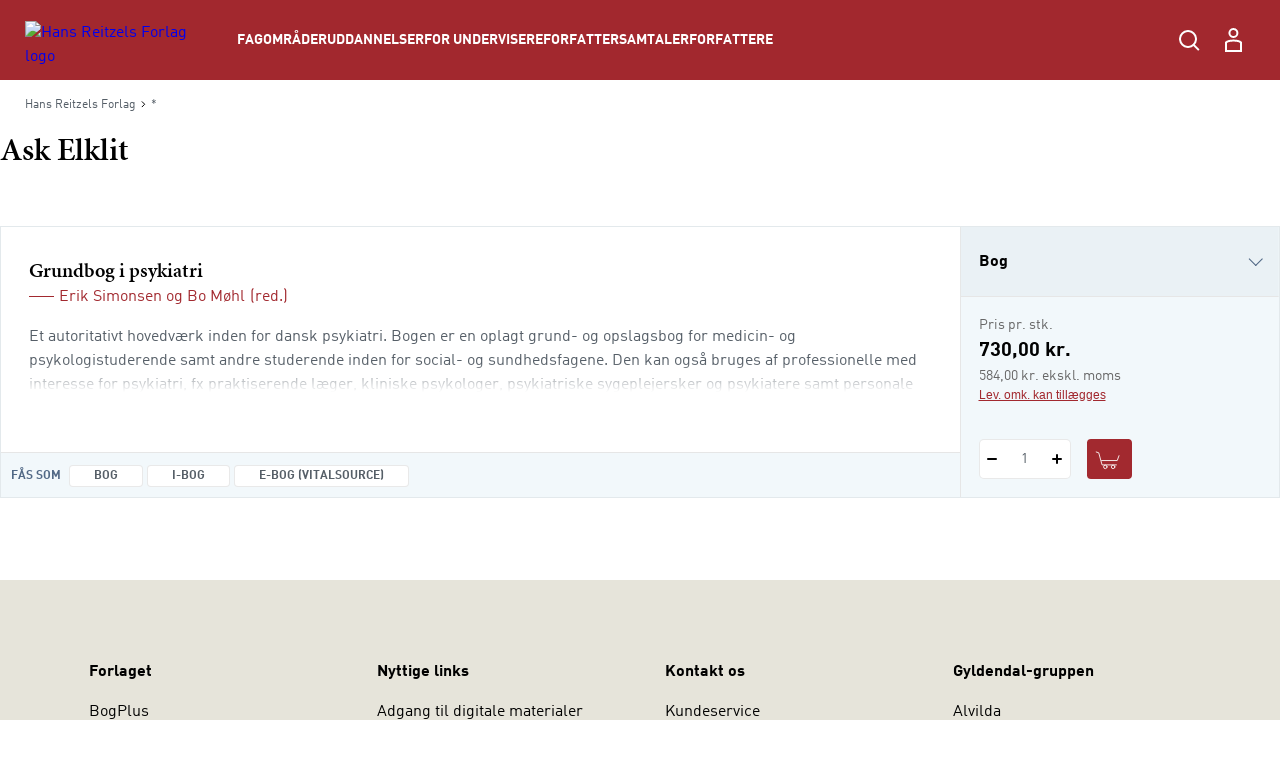

--- FILE ---
content_type: text/html; charset=utf-8
request_url: https://hansreitzel.dk/forfattere/ask-elklit_0-35714
body_size: 93243
content:



<!DOCTYPE html>

<html lang="da">
<head>
    <meta charset="utf-8" />
    <meta name="viewport" content="width=device-width, initial-scale=1">

    <!-- Google Tag Manager -->
<script>
window._dataLayer = [];
Object.defineProperty(window, "dataLayer", {
    get: function() {
        if (typeof window.gtmListenerCallback === "function") {
            window.gtmListenerCallback();
        }
    return window._dataLayer;
    },
  set: function(a) {
    window._dataLayer = a;
  }
});
(function(w,d,s,l,i){w[l]=w[l]||[];w[l].push({'gtm.start':
new Date().getTime(),event:'gtm.js'});var f=d.getElementsByTagName(s)[0],
j=d.createElement(s),dl=l!='dataLayer'?'&l='+l:'';j.async=true;j.src=
'https://www.googletagmanager.com/gtm.js?id='+i+dl;f.parentNode.insertBefore(j,f);
})(window,document,'script','dataLayer','GTM-NH5V79F');</script>
<!-- End Google Tag Manager -->
    <script type="text/javascript" src="//web.telemetric.dk/t/c96d507e-c420-4af5-ac5b-8b6b54e3ed26/bm.js" async="async"></script>
    

    <script type="text/javascript">
        window.isPageEditor = false;
        window.siteName = 'hansreitzel';
    </script>

    <meta name="format-detection" content="telephone=no">

    

<title>Bøger af forfatter Ask Elklit - Køb hos Hans Reitzels Forlag</title>

    <link rel="apple-touch-icon" sizes="57x57" href="/dist/assets/sites/hansreitzel/favicon/apple-touch-icon-57x57.png" />
    <link rel="apple-touch-icon" sizes="60x60" href="/dist/assets/sites/hansreitzel/favicon/apple-touch-icon-60x60.png" />
    <link rel="apple-touch-icon" sizes="72x72" href="/dist/assets/sites/hansreitzel/favicon/apple-touch-icon-72x72.png" />
    <link rel="apple-touch-icon" sizes="76x76" href="/dist/assets/sites/hansreitzel/favicon/apple-touch-icon-76x76.png" />
    <link rel="apple-touch-icon" sizes="114x114" href="/dist/assets/sites/hansreitzel/favicon/apple-touch-icon-114x114.png" />
    <link rel="apple-touch-icon" sizes="120x120" href="/dist/assets/sites/hansreitzel/favicon/apple-touch-icon-120x120.png" />
    <link rel="apple-touch-icon" sizes="144x144" href="/dist/assets/sites/hansreitzel/favicon/apple-touch-icon-144x144.png" />
    <link rel="apple-touch-icon" sizes="152x152" href="/dist/assets/sites/hansreitzel/favicon/apple-touch-icon-152x152.png" />
    <link rel="apple-touch-icon" sizes="180x180" href="/dist/assets/sites/hansreitzel/favicon/apple-touch-icon-180x180.png" />
    <link rel="icon" type="image/png" sizes="16x16" href="/dist/assets/sites/hansreitzel/favicon/favicon-16x16.png" />
    <link rel="icon" type="image/png" sizes="32x32" href="/dist/assets/sites/hansreitzel/favicon/favicon-32x32.png" />
    <link rel="icon" type="image/png" sizes="192x192" href="/dist/assets/sites/hansreitzel/favicon/android-chrome-192x192.png" />
    <link rel="manifest" href="/dist/assets/sites/hansreitzel/manifest.json" />
    <link rel="shortcut icon" href="/dist/assets/sites/hansreitzel/favicon/favicon.png" />
    <meta name="msapplication-TileImage" content="/dist/assets/sites/hansreitzel/favicon/mstile-144x144.png" />
    <meta name="msapplication-config" content="/dist/assets/sites/hansreitzel/favicon/browserconfig.xml" />

<meta name="msapplication-TileColor" content="#da532c">
<meta name="theme-color" content="#ffffff" />

<meta property="og:title" content="Bøger af forfatter Ask Elklit - Køb hos Hans Reitzels Forlag" />
<meta property="og:description" content="" />
<meta property="og:url" content="https://hansreitzel.dk/forfattere/ask-elklit_0-35714" />
<meta property="og:image" content="" />
<meta property="og:site_name" content="Hans-Reitzel" />
<meta property="og:type" content="website" />


<meta name="keywords" content="" />
<meta name="Description" property="og:description" content="" />
<meta name="apple-mobile-web-app-status-bar-style" content="black" />
<meta name="google-site-verification" content="tm3H4aSjCnEIKswIUHIyG-l8F-zd8NfGuB8AigwrT0g" />
<meta name="lang" content="da" />



    <link rel="canonical" href="https://hansreitzel.dk/forfattere/ask-elklit_0-35714" />

<script type="application/ld+json">
{
	"@context": "http://schema.org",
	"@type": "BreadcrumbList",
	"itemListElement": [{
	"@type": "ListItem",
	"position": 1,
	"item":
	{
		"@id": "https://hansreitzel.dk/forfattere",
		"name": "Forfattere"
	}
},{
	"@type": "ListItem",
	"position": 2,
	"item":
	{
		"@id": "https://hansreitzel.dk/forfattere/ask-elklit_0-35714",
		"name": "ask-elklit_0-35714"
	}
}]
}
</script>
    <link rel="stylesheet" href="/dist/css/v-639034558540000000/style.hansreitzel.css" />

<script src="https://use.typekit.net/ofj2etb.js"></script>
<script>try{Typekit.load({ async: true });}catch(e){}</script>
<link rel="stylesheet" type="text/css" href="/fonts/myfontDINfont/MyFontsWebfontsKit.css" />


    <!-- bundle:js -->
    <script defer src="/dist/js/v-639034559720000000/bundle.js"></script>
    <!-- endinject -->

</head>
<body>
    <!-- Google Tag Manager (noscript) -->
<noscript><iframe src="https://www.googletagmanager.com/ns.html?id=GTM-NH5V79F"
height="0" width="0" style="display:none;visibility:hidden"></iframe></noscript>
<!-- End Google Tag Manager (noscript) -->
    <div id="react_0HNJ0V9MLNALG"></div><script type='application/json' data-react-setup>{"component":"ReactComponents.AppReduxInit","domId":"react_0HNJ0V9MLNALG","props":{"Basket":{"BasketPageUrl":null,"TotalItemCount":0,"Summation":null,"BasketItems":[],"Addresses":[],"ShippingAndHandling":null,"VATEnabled":false,"AllowDiscount":false,"CheckoutPageUrl":null,"LastModified":null,"Email":null,"InspectionCopyLabel":null,"FirstName":null,"LastName":null,"InvoiceEan":null,"RequisitionNumber":null,"CustomerReference":null,"SelectedPaymentType":null,"PromotionCode":null,"NewsletterSignup":false,"AcceptTerms":false,"IsGuestCheckout":false,"DiscountCodeTexts":null,"DiscountCodeValues":null,"BasketHeaderTrumpetText":null,"BasketHeaderText":null,"CheckoutButtonTopText":null,"ProductInfoColumnHeading":null,"ProductCountColumnHeading":null,"ProductPriceColumnHeading":null,"ProductPriceWithVATColumnHeading":null,"BasketNoticesList":null,"CheckoutButtonBottomText":null,"PublishedText":null,"ChoosenClassesText":null,"OutOfStockHeaderText":null,"CurrencyText":null,"LicensePeriodText":null,"EditLicenseText":null,"CounterUnit":null,"DescriptionText_EmptyBasket":null,"GoToBasketButtonText":null,"GoToCheckoutButtonText":null,"EmptyBasketText":null,"OrderId":0,"LicenseCountText":null,"EditLicenseCountText":null,"ContinueShoppingButtonText":null,"SearchPlaceholderText":null},"UserProfile":null,"Login":{"CreateLoginContent":{"CreateLinkLabel":"Opret profil","UniLoginPossible":false,"CreateProfileSeperatorText":"eller","InfoText":"\u003cstrong\u003eUNI•Login giver dig mulighed for:\u003c/strong\u003e\n\u003cul\u003e\n    \u003cli\u003eat bruge det samme login på tværs af portaler og materialer\u003c/li\u003e\n    \u003cli\u003eat få et samlet overblik over dine digitale materialer\u003c/li\u003e\n\u003c/ul\u003e"},"UniPromptContent":{"IntroText":"\u003cp\u003e\u003cstrong\u003eDu er logget ind med UNI-Login.\u003c/strong\u003e\u003c/p\u003e\n\u003cp\u003eNår du vil handle via vores webshop, skal du oprette en profil. Hvis du allerede har en profil kan du logge ind og forbinde den til din UNI-C profil.\u003c/p\u003e","CreateLoginText":"","CreateLoginButtonLabel":"Opret konto","CreateLoginUrl":"/profile/create-profile","SeteratorText":"eller","LoginText":"\u003cp\u003e\u003cstrong\u003eHar allerede en profil\u003c/strong\u003e\u003c/p\u003e\n\u003cp\u003eLog ind med din eksisterende profil. \u003c/p\u003e","LoginButtonLabel":"Log ind","UniLoggedInButtonText":"Log ind"},"LoginUrl":{"FullUrl":"https://loginconnector.gyldendal.dk/Navigator/Navigator?clientWebSite=GuPlatform_HR\u0026forceLogin=true\u0026clientWsSuccessUrl=https://hansreitzel.dk/auth/LoginSuccess?redirect=/forfattere/ask-elklit_0-35714\u0026clientWsFailureUrl=https://hansreitzel.dk/auth/LoginFailure?redirect=/forfattere/ask-elklit_0-35714\u0026loginFailed=true","Text":"Log ind","Url":"https://loginconnector.gyldendal.dk/Navigator/Navigator?clientWebSite=GuPlatform_HR"},"LogoutUrl":{"FullUrl":"https://loginconnector.gyldendal.dk/Navigator/Logout?clientWebSite=GuPlatform_HR\u0026logoutSuccessUrl=https://hansreitzel.dk/Auth/LogoutSuccess","Text":"Log ud","Url":"https://loginconnector.gyldendal.dk/Navigator/Logout?clientWebSite=GuPlatform_HR"},"CreateProfileUrl":{"Text":"Opret profil","Url":"/profile/create-profile"},"CreateProfileUniLoginUrl":{"Text":"Opret profil med UNI-Login","Url":"https://loginconnector.gyldendal.dk/Navigator/Navigator?clientWebSite=GuPlatform_HR\u0026forceLogin=true\u0026clientWsSuccessUrl=https://hansreitzel.dk/auth/LoginSuccess?redirect=/profile/create-profile\u0026clientWsFailureUrl=https://hansreitzel.dk/auth/LoginFailure?redirect=/profile/create-profile\u0026loginFailed=true\u0026providerName=UNIC"},"IsUniLoggedIn":false,"ProfileModal":{"TitleText":"TitleText","UnicTitle":"UnicTitle","NoUnicTitle":"NoUnicTitle","UnicButtonText":"UnicButtonText","UnicButtonLink":null,"NoUnicButtonText":"NoUnicButtonText","NoUnicButtonLink":null}},"AccountVerificationModalLabels":null}}</script> 
    <div id="react_0HNJ0V9MLHMDI"><a class="navigation-header__skip-link" href="#main-content">Spring til hovedindhold</a><header class="navigation-header"><nav role="navigation" aria-label="Hovedmenu" class="navigation-header__inner"><button aria-label="Åbn menu" aria-expanded="false" type="button" class="navigation-header__menu-button"><svg class="navigation-header__mobile-menu-button" width="23" height="18" viewBox="0 0 23 18" fill="none" xmlns="http://www.w3.org/2000/svg"><line x1="3" y1="1" x2="22" y2="1" stroke="currentColor" stroke-width="2" stroke-linecap="round"></line><line x1="3" y1="9" x2="22" y2="9" stroke="currentColor" stroke-width="2" stroke-linecap="round"></line><line x1="3" y1="17" x2="22" y2="17" stroke="currentColor" stroke-width="2" stroke-linecap="round"></line></svg></button><a href="/" class="navigation-header__logo"><img src="/-/media/images/logos/logo-hr-white(1).svg" alt="Hans Reitzels Forlag logo"/></a><ul class="navigation-header__items"><li class="navigation-header-item"><button class="navigation-header-item__button" type="button">Fagområder</button></li><li class="navigation-header-item"><button class="navigation-header-item__button" type="button">Uddannelser</button></li><li class="navigation-header-item"><button class="navigation-header-item__button" type="button">For undervisere</button></li><li class="navigation-header-item"><a href="/forfattersamtaler" class="navigation-header-item__link">Forfattersamtaler</a></li><li class="navigation-header-item"><a href="/forfattere" class="navigation-header-item__link">Forfattere</a></li></ul><div class="navigation-header__service-menu"><div class="navigation-header__service-menu__item" data-service-menu-search="true"><button type="button" aria-label="Åbn Søgning" aria-expanded="false" data-toggle-search="true" class="button-reset navigation-header__service-menu__button"><svg width="32" height="32" viewBox="0 0 32 32" fill="none" xmlns="http://www.w3.org/2000/svg" role="presentation"><circle cx="15" cy="15" r="8" stroke="currentColor" stroke-width="2"></circle><path d="M20.6602 20.8652L25.317 25.5221" stroke="currentColor" stroke-width="2" stroke-linecap="round"></path></svg></button></div></div><button aria-label="Gå tilbage" class="navigation-mobile__back-button" type="button"><svg width="9" height="14" viewBox="0 0 9 14" fill="none" xmlns="http://www.w3.org/2000/svg"><path d="M1.5006 0.999884L7.15746 6.65674L1.5006 12.3136" stroke="currentColor"></path></svg></button><div class="navigation-mobile"><span class="navigation-mobile__title">Menu</span><ul class="navigation-mobile__links"><li class="navigation-menu-item"><button class="navigation-menu-item__button" type="button"><span class="navigation-menu-item__label">Fagområder<svg width="9" height="14" viewBox="0 0 9 14" fill="none" xmlns="http://www.w3.org/2000/svg"><path d="M1.5006 0.999884L7.15746 6.65674L1.5006 12.3136" stroke="currentColor"></path></svg></span></button></li><li class="navigation-menu-item"><button class="navigation-menu-item__button" type="button"><span class="navigation-menu-item__label">Uddannelser<svg width="9" height="14" viewBox="0 0 9 14" fill="none" xmlns="http://www.w3.org/2000/svg"><path d="M1.5006 0.999884L7.15746 6.65674L1.5006 12.3136" stroke="currentColor"></path></svg></span></button></li><li class="navigation-menu-item"><button class="navigation-menu-item__button" type="button"><span class="navigation-menu-item__label">For undervisere<svg width="9" height="14" viewBox="0 0 9 14" fill="none" xmlns="http://www.w3.org/2000/svg"><path d="M1.5006 0.999884L7.15746 6.65674L1.5006 12.3136" stroke="currentColor"></path></svg></span></button></li><li class="navigation-menu-item"><a target="_self" tabindex="-1" href="/forfattersamtaler" class="navigation-menu-item__link"><span class="navigation-menu-item__label">Forfattersamtaler</span></a></li><li class="navigation-menu-item"><a target="_self" tabindex="-1" href="/forfattere" class="navigation-menu-item__link"><span class="navigation-menu-item__label">Forfattere</span></a></li></ul><hr/></div><div class="navigation-search"><div class="inline-search content-module"><div class="content-row"><div class="inline-search__input-wrapper"><svg width="32" height="32" viewBox="0 0 32 32" fill="none" xmlns="http://www.w3.org/2000/svg" role="presentation"><circle cx="15" cy="15" r="8" stroke="currentColor" stroke-width="2"></circle><path d="M20.6602 20.8652L25.317 25.5221" stroke="currentColor" stroke-width="2" stroke-linecap="round"></path></svg><label for="inline-search" class="sr-only">Søg</label><input type="search" id="inline-search" disabled="" class="inline-search__input" role="searchbox" placeholder=""/></div></div></div></div></nav></header></div><script type='application/json' data-react-setup>{"component":"ReactComponents.Navigation","domId":"react_0HNJ0V9MLHMDI","props":{"Logo":"/-/media/images/logos/logo-hr-white(1).svg","Menu":{"Id":"c18475b8-6955-4c40-8e41-c86334c4182c","Children":[{"Id":"31694456-c6f1-4dee-bb29-9cf31b26238c","Children":[{"Id":"8642d8c5-f6cc-4c2d-8de9-ed2fba8b27bc","Children":[{"Id":"2ad7655e-a0ad-4d9f-b653-63faa188313f","Children":[],"Label":"Dansk didaktik","Theme":"","Url":"/fag/dansk-sprog-og-retorik/dansk-didaktik","Target":"_self","ShowInMenu":true,"ShowInBreadcrumbs":true,"IsDivider":false},{"Id":"3e2c925d-6cc0-4431-9445-5fcff6624d5d","Children":[],"Label":"Grammatik","Theme":"","Url":"/fag/dansk-sprog-og-retorik/grammatik","Target":"_self","ShowInMenu":true,"ShowInBreadcrumbs":true,"IsDivider":false},{"Id":"ec17b593-4efd-4851-b9fe-e8104c9b9e07","Children":[],"Label":"Litteratur","Theme":"","Url":"/fag/dansk-sprog-og-retorik/litteratur","Target":"_self","ShowInMenu":true,"ShowInBreadcrumbs":true,"IsDivider":false},{"Id":"091f97d7-a457-4cd2-bd0c-c1ed1b343dda","Children":[],"Label":"Læsning","Theme":"","Url":"/fag/dansk-sprog-og-retorik/laesning","Target":"_self","ShowInMenu":true,"ShowInBreadcrumbs":true,"IsDivider":false},{"Id":"c9b3e5f0-9da6-40d2-ad8c-5bf6b9db80b8","Children":[],"Label":"Retorik","Theme":"","Url":"/fag/dansk-sprog-og-retorik/retorik","Target":"_self","ShowInMenu":true,"ShowInBreadcrumbs":true,"IsDivider":false}],"Label":"Dansk, sprog og retorik","Theme":"","Url":"/fag/dansk-sprog-og-retorik","Target":"_self","ShowInMenu":true,"ShowInBreadcrumbs":true,"IsDivider":false},{"Id":"98252789-9522-4aee-8aea-e8f264e66327","Children":[{"Id":"05da4407-a84a-42c3-aa07-f77865e39ddc","Children":[],"Label":"Antropologi og etnologi","Theme":"","Url":"/fag/humaniora/antropologi-og-etnologi","Target":"_self","ShowInMenu":true,"ShowInBreadcrumbs":true,"IsDivider":false},{"Id":"722480de-c71a-4056-81ef-d2e6e4081444","Children":[],"Label":"Filosofi","Theme":"","Url":"/fag/humaniora/filosofi","Target":"_self","ShowInMenu":true,"ShowInBreadcrumbs":true,"IsDivider":false},{"Id":"ff7232cd-db04-4e30-b875-afd582c1f9f6","Children":[],"Label":"Klassiske tekster","Theme":"","Url":"/fag/humaniora/klassiske-tekster","Target":"_self","ShowInMenu":true,"ShowInBreadcrumbs":true,"IsDivider":false},{"Id":"24ed5f92-d3b9-4663-8b73-0fe19bab3a9b","Children":[],"Label":"Kulturstudier","Theme":"","Url":"/fag/humaniora/kulturstudier","Target":"_self","ShowInMenu":true,"ShowInBreadcrumbs":true,"IsDivider":false}],"Label":"Humaniora","Theme":"","Url":"/fag/humaniora","Target":"_self","ShowInMenu":true,"ShowInBreadcrumbs":true,"IsDivider":false},{"Id":"4d43461c-72c2-4d75-ba09-6de4e9c8faa7","Children":[{"Id":"839fe216-9e6e-4748-a5d8-fa9cd5b15d27","Children":[],"Label":"Erhvervsjura","Theme":"","Url":"/fag/jura/erhvervsjura","Target":"_self","ShowInMenu":true,"ShowInBreadcrumbs":true,"IsDivider":false},{"Id":"a894d1bd-5b84-4818-ad69-e908f578efcb","Children":[],"Label":"Offentlig ret","Theme":"","Url":"/fag/jura/offentlig-ret","Target":"_self","ShowInMenu":true,"ShowInBreadcrumbs":true,"IsDivider":false},{"Id":"d779af34-f5cc-4c1a-94d0-43c95a543c07","Children":[],"Label":"Retsfilosofi og retssociologi","Theme":"","Url":"/fag/jura/retsfilosofi-og-retssociologi","Target":"_self","ShowInMenu":true,"ShowInBreadcrumbs":true,"IsDivider":false}],"Label":"Jura","Theme":"","Url":"/fag/jura","Target":"_self","ShowInMenu":true,"ShowInBreadcrumbs":true,"IsDivider":false},{"Id":"05da27a3-bc79-46a3-8591-024b91e80aaa","Children":[{"Id":"b328ac98-db21-4b10-8c7f-b96f9e0ef2ff","Children":[],"Label":"Digital kommunikation","Theme":"","Url":"/fag/kommunikation/digital-kommunikation","Target":"_self","ShowInMenu":true,"ShowInBreadcrumbs":true,"IsDivider":false},{"Id":"99483966-d1f1-4774-8273-ed15ff4cf3d4","Children":[],"Label":"Interview","Theme":"","Url":"/fag/kommunikation/interview","Target":"_self","ShowInMenu":true,"ShowInBreadcrumbs":true,"IsDivider":false},{"Id":"f61afbb5-14b6-43b5-aab1-5f1bdd36ebc5","Children":[],"Label":"Kommunikationsteori","Theme":"","Url":"/fag/kommunikation/kommunikationsteori","Target":"_self","ShowInMenu":true,"ShowInBreadcrumbs":true,"IsDivider":false},{"Id":"77991efb-16e2-4198-b993-2ab091e13df5","Children":[],"Label":"Markedsføring","Theme":"","Url":"/fag/kommunikation/markedsfoering","Target":"_self","ShowInMenu":true,"ShowInBreadcrumbs":true,"IsDivider":false},{"Id":"b9119b10-1666-4646-91e5-cf9877743e48","Children":[],"Label":"Salg","Theme":"","Url":"/fag/kommunikation/salg","Target":"_self","ShowInMenu":true,"ShowInBreadcrumbs":true,"IsDivider":false}],"Label":"Kommunikation","Theme":"","Url":"/fag/kommunikation","Target":"_self","ShowInMenu":true,"ShowInBreadcrumbs":true,"IsDivider":false},{"Id":"3485cdce-0af3-4503-b1d4-b72ee4d0f2d5","Children":[{"Id":"de4c71cc-4b00-407a-ade4-9cf9cf3dbeca","Children":[],"Label":"Evaluering","Theme":"","Url":"/fag/metode-og-videnskabsteori/evaluering","Target":"_self","ShowInMenu":true,"ShowInBreadcrumbs":true,"IsDivider":false},{"Id":"d67e20f0-cb8c-44a6-b8ac-72ea5fcf951d","Children":[],"Label":"Kvalitative metoder","Theme":"","Url":"/fag/metode-og-videnskabsteori/kvalitative-metoder","Target":"_self","ShowInMenu":true,"ShowInBreadcrumbs":true,"IsDivider":false},{"Id":"08bcb766-61dd-4f16-b365-61371539ff8e","Children":[],"Label":"Statistik","Theme":"","Url":"/fag/metode-og-videnskabsteori/statistik","Target":"_self","ShowInMenu":true,"ShowInBreadcrumbs":true,"IsDivider":false},{"Id":"612e718d-834b-4ea6-9f29-10f6fbb71cea","Children":[],"Label":"Videnskabsteori","Theme":"","Url":"/fag/metode-og-videnskabsteori/videnskabsteori","Target":"_self","ShowInMenu":true,"ShowInBreadcrumbs":true,"IsDivider":false}],"Label":"Metode og videnskabsteori","Theme":"","Url":"/fag/metode-og-videnskabsteori","Target":"_self","ShowInMenu":true,"ShowInBreadcrumbs":true,"IsDivider":false},{"Id":"abc7f1ee-a558-4d2b-ad92-84fa1afab4bc","Children":[{"Id":"5c895195-2437-4b78-88d4-796414b5d266","Children":[],"Label":"Coaching","Theme":"","Url":"/fag/organisation-og-ledelse/coaching","Target":"_self","ShowInMenu":true,"ShowInBreadcrumbs":true,"IsDivider":false},{"Id":"85562d6c-bf84-454a-8611-ce7b672577fa","Children":[],"Label":"Forandringsledelse","Theme":"","Url":"/fag/organisation-og-ledelse/forandringsledelse","Target":"_self","ShowInMenu":true,"ShowInBreadcrumbs":true,"IsDivider":false},{"Id":"3ae32eff-e6a8-4888-b8c0-9332b99f1429","Children":[],"Label":"Human resources","Theme":"","Url":"/fag/organisation-og-ledelse/human-resources","Target":"_self","ShowInMenu":true,"ShowInBreadcrumbs":true,"IsDivider":false},{"Id":"f4be041d-2679-472f-9c88-5d120bdb70a6","Children":[],"Label":"Ledelse i praksis","Theme":"","Url":"/fag/organisation-og-ledelse/ledelse-i-praksis","Target":"_self","ShowInMenu":true,"ShowInBreadcrumbs":true,"IsDivider":false},{"Id":"fd5a59c1-2e88-482a-828d-a3ecf27c2c79","Children":[],"Label":"Ledelsesteori","Theme":"","Url":"/fag/organisation-og-ledelse/ledelsesteori","Target":"_self","ShowInMenu":true,"ShowInBreadcrumbs":true,"IsDivider":false},{"Id":"599bd88c-5fe5-4b76-a630-ceb3ffebde1f","Children":[],"Label":"Metode og videnskabsteori","Theme":"","Url":"/fag/organisation-og-ledelse/metode-og-videnskabsteori","Target":"_self","ShowInMenu":true,"ShowInBreadcrumbs":true,"IsDivider":false},{"Id":"0860c9f5-d0a8-485a-8b20-11c10f6ebcca","Children":[],"Label":"Organisation i praksis","Theme":"","Url":"/fag/organisation-og-ledelse/organisation-i-praksis","Target":"_self","ShowInMenu":true,"ShowInBreadcrumbs":true,"IsDivider":false},{"Id":"e9bac0b3-b9d6-4817-8361-7fb2dec7f2f9","Children":[],"Label":"Organisationspsykologi","Theme":"","Url":"/fag/organisation-og-ledelse/organisationspsykologi","Target":"_self","ShowInMenu":true,"ShowInBreadcrumbs":true,"IsDivider":false},{"Id":"55e4aed7-5c24-4ffb-8170-b0d6246703fa","Children":[],"Label":"Organisationsteori","Theme":"","Url":"/fag/organisation-og-ledelse/organisationsteori","Target":"_self","ShowInMenu":true,"ShowInBreadcrumbs":true,"IsDivider":false},{"Id":"e46e0ac5-5eb6-4a78-9b8e-4b85d1707b37","Children":[],"Label":"Projektledelse","Theme":"","Url":"/fag/organisation-og-ledelse/projektledelse","Target":"_self","ShowInMenu":true,"ShowInBreadcrumbs":true,"IsDivider":false}],"Label":"Organisation og ledelse","Theme":"","Url":"/fag/organisation-og-ledelse","Target":"_self","ShowInMenu":true,"ShowInBreadcrumbs":true,"IsDivider":false},{"Id":"0edad9dd-af86-4dd0-87d1-f75d975d7da3","Children":[{"Id":"9377f414-9b95-477f-8b9a-7fea99999cae","Children":[],"Label":"Dannelse","Theme":"","Url":"/fag/paedagogik/dannelse","Target":"_self","ShowInMenu":true,"ShowInBreadcrumbs":true,"IsDivider":false},{"Id":"118c3e0f-252c-41ac-8f4a-4de164f86dcb","Children":[],"Label":"Didaktik","Theme":"","Url":"/fag/paedagogik/didaktik","Target":"_self","ShowInMenu":true,"ShowInBreadcrumbs":true,"IsDivider":false},{"Id":"5e5b5b00-2ddd-4857-b2d0-8de54512ce78","Children":[],"Label":"Fagdidaktik","Theme":"","Url":"/fag/paedagogik/fagdidaktik","Target":"_self","ShowInMenu":true,"ShowInBreadcrumbs":true,"IsDivider":false},{"Id":"1c00558d-c0d3-4203-94e2-54ce55ae9f47","Children":[],"Label":"Inklusion","Theme":"","Url":"/fag/paedagogik/inklusion","Target":"_self","ShowInMenu":true,"ShowInBreadcrumbs":true,"IsDivider":false},{"Id":"580d461f-ba40-488c-82e4-0ab9edf574f3","Children":[],"Label":"Krop og bevægelse","Theme":"","Url":"/fag/paedagogik/krop-og-bevaegelse","Target":"_self","ShowInMenu":true,"ShowInBreadcrumbs":true,"IsDivider":false},{"Id":"af368dfe-0daa-456f-a66d-52c6ef6ea293","Children":[],"Label":"Læring og udvikling","Theme":"","Url":"/fag/paedagogik/laering-og-udvikling","Target":"_self","ShowInMenu":true,"ShowInBreadcrumbs":true,"IsDivider":false},{"Id":"ce401d65-56cc-4a92-be2b-321d37c2a5ef","Children":[],"Label":"Metode og videnskabsteori","Theme":"","Url":"/fag/paedagogik/metode-og-videnskabsteori","Target":"_self","ShowInMenu":true,"ShowInBreadcrumbs":true,"IsDivider":false},{"Id":"24b0f4bd-0001-4e36-bd0e-c741f6194f95","Children":[],"Label":"Pædagogisk forskning","Theme":"","Url":"/fag/paedagogik/paedagogisk-forskning","Target":"_self","ShowInMenu":true,"ShowInBreadcrumbs":true,"IsDivider":false},{"Id":"d4345fdf-c338-4a8b-85b0-b1a9e135afed","Children":[],"Label":"Pædagogisk metode","Theme":"","Url":"/fag/paedagogik/paedagogisk-metode","Target":"_self","ShowInMenu":true,"ShowInBreadcrumbs":true,"IsDivider":false},{"Id":"94ea4698-5204-4f60-898a-0ed9e61ac662","Children":[],"Label":"Specialpædagogik","Theme":"","Url":"/fag/paedagogik/specialpaedagogik","Target":"_self","ShowInMenu":true,"ShowInBreadcrumbs":true,"IsDivider":false}],"Label":"Pædagogik","Theme":"","Url":"/fag/paedagogik","Target":"_self","ShowInMenu":true,"ShowInBreadcrumbs":true,"IsDivider":false},{"Id":"65c4d3f8-f729-4905-9028-dad9bfe9c1fd","Children":[{"Id":"439ad432-15fe-42f9-b2d3-5bb0612ef4c0","Children":[],"Label":"Almen psykologi","Theme":"","Url":"/fag/psykologi/almen-psykologi","Target":"_self","ShowInMenu":true,"ShowInBreadcrumbs":true,"IsDivider":false},{"Id":"55d37b7a-4dce-466e-b34c-e54c2e22e691","Children":[],"Label":"Etik og lovgivning","Theme":"","Url":"/fag/psykologi/etik-og-lovgivning","Target":"_self","ShowInMenu":true,"ShowInBreadcrumbs":true,"IsDivider":false},{"Id":"b70175aa-400d-479c-a5c6-da4c7334e249","Children":[],"Label":"Klinisk psykologi – børn og unge","Theme":"","Url":"/fag/psykologi/klinisk-psykologi-boern-og-unge","Target":"_self","ShowInMenu":true,"ShowInBreadcrumbs":true,"IsDivider":false},{"Id":"eaf72454-c2b8-40ca-ac39-a9c9317ec9fc","Children":[],"Label":"Klinisk psykologi – voksne","Theme":"","Url":"/fag/psykologi/klinisk-psykologi-voksne","Target":"_self","ShowInMenu":true,"ShowInBreadcrumbs":true,"IsDivider":false},{"Id":"080a2efa-d8f3-48da-9413-da5268a5655b","Children":[],"Label":"Kognition og neuropsykologi","Theme":"","Url":"/fag/psykologi/kognition-og-neuropsykologi","Target":"_self","ShowInMenu":true,"ShowInBreadcrumbs":true,"IsDivider":false},{"Id":"5746a3d5-e408-4339-a579-061ffff07b30","Children":[],"Label":"Kognitiv terapi","Theme":"","Url":"/fag/psykologi/kognitiv-terapi","Target":"_self","ShowInMenu":true,"ShowInBreadcrumbs":true,"IsDivider":false},{"Id":"714dd509-0aad-48d5-a9f8-c313a4f97ad2","Children":[{"Id":"8110d8b7-0006-4487-b78d-41c0922d66a0","Children":[],"Label":"Om mentalisering","Theme":"","Url":"/fag/psykologi/mentalisering/om-mentalisering","Target":"_self","ShowInMenu":true,"ShowInBreadcrumbs":true,"IsDivider":false}],"Label":"Mentalisering","Theme":"","Url":"/fag/psykologi/mentalisering","Target":"_self","ShowInMenu":true,"ShowInBreadcrumbs":true,"IsDivider":false},{"Id":"015f3a25-eb1e-4c6a-b39a-9d9fb9092542","Children":[],"Label":"Metode og videnskabsteori","Theme":"","Url":"/fag/psykologi/metode-og-videnskabsteori","Target":"_self","ShowInMenu":true,"ShowInBreadcrumbs":true,"IsDivider":false},{"Id":"e9eddce7-929d-4bca-a5b4-16769aa9fa03","Children":[],"Label":"Mindfulness","Theme":"","Url":"/fag/psykologi/mindfulness","Target":"_self","ShowInMenu":true,"ShowInBreadcrumbs":true,"IsDivider":false},{"Id":"a0352327-727d-4c8d-9704-cfa5b53503d8","Children":[{"Id":"d0249ed9-6dba-46ac-914f-36f6e6111976","Children":[],"Label":"Om neuroaffektiv udviklingspsykologi","Theme":"","Url":"/fag/psykologi/neuroaffektiv-udviklingspsykologi/om-neuroaffektiv-udviklingspsykologi","Target":"_self","ShowInMenu":true,"ShowInBreadcrumbs":true,"IsDivider":false}],"Label":"Neuroaffektiv udviklingspsykologi","Theme":"","Url":"/fag/psykologi/neuroaffektiv-udviklingspsykologi","Target":"_self","ShowInMenu":true,"ShowInBreadcrumbs":true,"IsDivider":false},{"Id":"3ed8905e-b372-4a95-9be8-1e4d0a779461","Children":[],"Label":"Pædagogisk psykologi","Theme":"","Url":"/fag/psykologi/paedagogisk-psykologi","Target":"_self","ShowInMenu":true,"ShowInBreadcrumbs":true,"IsDivider":false},{"Id":"6943e079-0d75-4ecb-9245-a89001927e26","Children":[],"Label":"Personlighedspsykologi","Theme":"","Url":"/fag/psykologi/personlighedspsykologi","Target":"_self","ShowInMenu":true,"ShowInBreadcrumbs":true,"IsDivider":false},{"Id":"498f301f-f14b-4e32-9675-77320158b3ce","Children":[],"Label":"Psykoterapi","Theme":"","Url":"/fag/psykologi/psykoterapi","Target":"_self","ShowInMenu":true,"ShowInBreadcrumbs":true,"IsDivider":false},{"Id":"7a793f09-7151-44b1-a48d-2079d9796119","Children":[],"Label":"Samtale og supervision","Theme":"","Url":"/fag/psykologi/samtale-og-supervision","Target":"_self","ShowInMenu":true,"ShowInBreadcrumbs":true,"IsDivider":false},{"Id":"376607db-fd69-4fd4-8ba3-539bd18cda84","Children":[],"Label":"Socialpsykologi","Theme":"","Url":"/fag/psykologi/socialpsykologi","Target":"_self","ShowInMenu":true,"ShowInBreadcrumbs":true,"IsDivider":false},{"Id":"93645b53-32af-451c-8be9-ae6035b119fd","Children":[],"Label":"Udviklingspsykologi","Theme":"","Url":"/fag/psykologi/udviklingspsykologi","Target":"_self","ShowInMenu":true,"ShowInBreadcrumbs":true,"IsDivider":false}],"Label":"Psykologi","Theme":"","Url":"/fag/psykologi","Target":"_self","ShowInMenu":true,"ShowInBreadcrumbs":true,"IsDivider":false},{"Id":"7780ff66-36f2-4de8-9617-87ebe46e231d","Children":[{"Id":"ab326146-1dee-40fa-ae77-786498f997d0","Children":[],"Label":"Beskæftigelse","Theme":"","Url":"/fag/socialt-arbejde/beskaeftigelse","Target":"_self","ShowInMenu":true,"ShowInBreadcrumbs":true,"IsDivider":false},{"Id":"057515ad-813e-4c3e-9b10-a5a8b694f4df","Children":[],"Label":"Børn og familie","Theme":"","Url":"/fag/socialt-arbejde/boern-og-familie","Target":"_self","ShowInMenu":true,"ShowInBreadcrumbs":true,"IsDivider":false},{"Id":"8fa82a48-837d-42cb-b065-aab43467a4e7","Children":[],"Label":"Jura og forvaltning","Theme":"","Url":"/fag/socialt-arbejde/jura-og-forvaltning","Target":"_self","ShowInMenu":true,"ShowInBreadcrumbs":true,"IsDivider":false},{"Id":"93dbbee6-49f2-49f2-8c77-95a303d0a808","Children":[],"Label":"Socialt udsatte","Theme":"","Url":"/fag/socialt-arbejde/socialt-udsatte","Target":"_self","ShowInMenu":true,"ShowInBreadcrumbs":true,"IsDivider":false},{"Id":"eaf6c054-6c89-4af7-8cac-d705fa1fc8ea","Children":[],"Label":"Teori og metoder","Theme":"","Url":"/fag/socialt-arbejde/teori-og-metoder","Target":"_self","ShowInMenu":true,"ShowInBreadcrumbs":true,"IsDivider":false}],"Label":"Socialt arbejde","Theme":"","Url":"/fag/socialt-arbejde","Target":"_self","ShowInMenu":true,"ShowInBreadcrumbs":true,"IsDivider":false},{"Id":"abecfbea-bfda-4896-bf6c-e74808dda23c","Children":[{"Id":"98296a44-b79f-4607-8029-6e59b4fad1ec","Children":[],"Label":"Metoder og tilgange","Theme":"","Url":"/fag/sociologi/metoder-og-tilgange","Target":"_self","ShowInMenu":true,"ShowInBreadcrumbs":true,"IsDivider":false},{"Id":"7388ff8a-a703-409a-a722-0e7fc42612bb","Children":[],"Label":"Sociologiske klassikere","Theme":"","Url":"/fag/sociologi/sociologiske-klassikere","Target":"_self","ShowInMenu":true,"ShowInBreadcrumbs":true,"IsDivider":false},{"Id":"5438f67c-5c2a-4348-b754-d83b2329e1e5","Children":[],"Label":"Sociologisk teori","Theme":"","Url":"/fag/sociologi/sociologisk-teori","Target":"_self","ShowInMenu":true,"ShowInBreadcrumbs":true,"IsDivider":false},{"Id":"024438cf-835a-4203-ac09-21db081f832c","Children":[],"Label":"Velfærd, samfund og politik","Theme":"","Url":"/fag/sociologi/velfaerd-samfund-og-politik","Target":"_self","ShowInMenu":true,"ShowInBreadcrumbs":true,"IsDivider":false}],"Label":"Sociologi","Theme":"","Url":"/fag/sociologi","Target":"_self","ShowInMenu":true,"ShowInBreadcrumbs":true,"IsDivider":false},{"Id":"5d6944a3-2aae-4983-9f8d-35013859c067","Children":[{"Id":"44c786ba-500e-4e59-9ce4-6e6ac18ddc86","Children":[],"Label":"Almen statskundskab","Theme":"","Url":"/fag/statskundskab/almen","Target":"_self","ShowInMenu":true,"ShowInBreadcrumbs":true,"IsDivider":false},{"Id":"0c76c2a6-f06b-4979-9e08-87482ed16dac","Children":[],"Label":"International politik og EU","Theme":"","Url":"/fag/statskundskab/international-politik-og-eu","Target":"_self","ShowInMenu":true,"ShowInBreadcrumbs":true,"IsDivider":false},{"Id":"fdf63e77-eb4b-40ed-8b0f-ed5c3948e85b","Children":[],"Label":"Metode og videnskabsteori","Theme":"","Url":"/fag/statskundskab/metode-og-videnskabsteori","Target":"_self","ShowInMenu":true,"ShowInBreadcrumbs":true,"IsDivider":false},{"Id":"e79805e8-2324-44c8-ba1c-02c1424f4c3d","Children":[],"Label":"Offentlig forvaltning","Theme":"","Url":"/fag/statskundskab/offentlig-forvaltning","Target":"_self","ShowInMenu":true,"ShowInBreadcrumbs":true,"IsDivider":false},{"Id":"c919c6ba-e406-4618-bdbd-eb50880cf364","Children":[],"Label":"Samfundsteori","Theme":"","Url":"/fag/statskundskab/samfundsteori","Target":"_self","ShowInMenu":true,"ShowInBreadcrumbs":true,"IsDivider":false},{"Id":"40831b08-c0d0-4ec0-8440-1f4b2aef8dd4","Children":[],"Label":"Sociologi","Theme":"","Url":"/fag/statskundskab/sociologi","Target":"_self","ShowInMenu":true,"ShowInBreadcrumbs":true,"IsDivider":false},{"Id":"3a867e7c-f5f4-4290-8752-ebf4ff4786c6","Children":[],"Label":"Velfærd","Theme":"","Url":"/fag/statskundskab/velfaerd","Target":"_self","ShowInMenu":true,"ShowInBreadcrumbs":true,"IsDivider":false}],"Label":"Statskundskab","Theme":"","Url":"/fag/statskundskab","Target":"_self","ShowInMenu":true,"ShowInBreadcrumbs":true,"IsDivider":false},{"Id":"d3b2b6cb-df23-4d7d-bda3-9a0f52b53293","Children":[{"Id":"4e0ae094-c2dd-4000-86eb-a41c8442ccd4","Children":[],"Label":"Afsætning","Theme":"","Url":"/fag/oekonomi/afsaetning","Target":"_self","ShowInMenu":true,"ShowInBreadcrumbs":true,"IsDivider":false},{"Id":"24cec533-bf00-427e-a4ba-0bd5372cfca7","Children":[],"Label":"Erhvervsøkonomi","Theme":"","Url":"/fag/oekonomi/erhvervsoekonomi","Target":"_self","ShowInMenu":true,"ShowInBreadcrumbs":true,"IsDivider":false},{"Id":"00f2052a-241c-4fcc-8e80-f46b50a1f93b","Children":[],"Label":"Matematik","Theme":"","Url":"/fag/oekonomi/matematik","Target":"_self","ShowInMenu":true,"ShowInBreadcrumbs":true,"IsDivider":false},{"Id":"7a58b2b0-a1d5-4055-ae5f-c48bc143e70c","Children":[],"Label":"Metode og videnskabsteori","Theme":"","Url":"/fag/oekonomi/metode-og-videnskabsteori","Target":"_self","ShowInMenu":true,"ShowInBreadcrumbs":true,"IsDivider":false},{"Id":"6ff824c8-e4ad-462f-8850-773096a7816b","Children":[],"Label":"Mikro- og makroøkonomi","Theme":"","Url":"/fag/oekonomi/mikro-og-makrooekonomi","Target":"_self","ShowInMenu":true,"ShowInBreadcrumbs":true,"IsDivider":false},{"Id":"ae82006c-0746-4688-8897-ddd23dea5be1","Children":[],"Label":"Regnskab","Theme":"","Url":"/fag/oekonomi/regnskab","Target":"_self","ShowInMenu":true,"ShowInBreadcrumbs":true,"IsDivider":false},{"Id":"5526ddf2-cf91-464d-a41c-fcae15a3d0b5","Children":[],"Label":"Rådgivning","Theme":"","Url":"/fag/oekonomi/raadgivning","Target":"_self","ShowInMenu":true,"ShowInBreadcrumbs":true,"IsDivider":false},{"Id":"16656774-eb0d-4d97-b9f2-ecd877ab2779","Children":[],"Label":"Salg","Theme":"","Url":"/fag/oekonomi/salg","Target":"_self","ShowInMenu":true,"ShowInBreadcrumbs":true,"IsDivider":false},{"Id":"a9ed643d-80e1-46e7-a416-de52bddf7dd9","Children":[],"Label":"Statistik","Theme":"","Url":"/fag/oekonomi/statistik","Target":"_self","ShowInMenu":true,"ShowInBreadcrumbs":true,"IsDivider":false},{"Id":"87100e49-f28d-4597-b4e2-8da40c9c27a6","Children":[],"Label":"Supply chain management","Theme":"","Url":"/fag/oekonomi/supply-chain-management","Target":"_self","ShowInMenu":true,"ShowInBreadcrumbs":true,"IsDivider":false},{"Id":"58725c5a-1c85-4082-8ffe-b24b4cff86ed","Children":[],"Label":"Økonomistyring","Theme":"","Url":"/fag/oekonomi/oekonomistyring","Target":"_self","ShowInMenu":true,"ShowInBreadcrumbs":true,"IsDivider":false}],"Label":"Økonomi","Theme":"","Url":"/fag/oekonomi","Target":"_self","ShowInMenu":true,"ShowInBreadcrumbs":true,"IsDivider":false}],"Label":"Fagområder","Theme":"","Url":"/fag","Target":"_self","ShowInMenu":true,"ShowInBreadcrumbs":true,"IsDivider":false},{"Id":"375e5586-c8fb-4329-a77f-dc3597b2ba93","Children":[{"Id":"d8782c3a-b11f-4878-b237-7ffb9d969450","Children":[{"Id":"e8652915-3cc5-4cde-b48f-d479c35914d4","Children":[],"Label":"Akademiuddannelser, ledelse","Theme":"","Url":"/uddannelse/efter-og-videreuddannelse/akademiuddannelser-ledelse","Target":"_self","ShowInMenu":true,"ShowInBreadcrumbs":true,"IsDivider":false},{"Id":"4e402836-55dd-465e-970b-6e77123d7018","Children":[],"Label":"Akademiuddannelser, merkantilt","Theme":"","Url":"/uddannelse/efter-og-videreuddannelse/akademiuddannelser-merkantilt","Target":"_self","ShowInMenu":true,"ShowInBreadcrumbs":true,"IsDivider":false},{"Id":"77943134-c723-413e-8962-ea2ce7f96855","Children":[],"Label":"Diplomuddannelser, ledelse","Theme":"","Url":"/uddannelse/efter-og-videreuddannelse/diplomuddannelser-ledelse","Target":"_self","ShowInMenu":true,"ShowInBreadcrumbs":true,"IsDivider":false},{"Id":"73e02f8a-c67b-4c67-90e7-4818a8ee1e52","Children":[],"Label":"Diplomuddannelser, pædagogik","Theme":"","Url":"/uddannelse/efter-og-videreuddannelse/diplomuddannelser-paedagogik","Target":"_self","ShowInMenu":true,"ShowInBreadcrumbs":true,"IsDivider":false},{"Id":"b7df20f2-2a13-479c-a781-0e434eee9781","Children":[],"Label":"Diplomuddannelser, socialt arbejde","Theme":"","Url":"/uddannelse/efter-og-videreuddannelse/diplomuddannelser-socialt-arbejde","Target":"_self","ShowInMenu":true,"ShowInBreadcrumbs":true,"IsDivider":false},{"Id":"2d103aac-a355-4c2d-86ac-f4bc8000f5d6","Children":[],"Label":"Efteruddannelser, psykologi og psykoterapi","Theme":"","Url":"/uddannelse/efter-og-videreuddannelse/efteruddannelser-psykologi-og-psykoterapi","Target":"_self","ShowInMenu":true,"ShowInBreadcrumbs":true,"IsDivider":false}],"Label":"Efter- og videreuddannelse","Theme":"","Url":"/uddannelse/efter-og-videreuddannelse","Target":"_self","ShowInMenu":true,"ShowInBreadcrumbs":true,"IsDivider":false},{"Id":"ff278daf-2f44-4b40-bf98-5a54d40c75d7","Children":[{"Id":"f588fae2-525e-444b-9ca1-9c9c606a4c62","Children":[],"Label":"Finansbachelor","Theme":"","Url":"/uddannelse/erhvervsakademi/finansbachelor","Target":"_self","ShowInMenu":true,"ShowInBreadcrumbs":true,"IsDivider":false},{"Id":"b0432c28-e788-46d4-8221-6e7a572e87b2","Children":[],"Label":"Finansøkonom","Theme":"","Url":"/uddannelse/erhvervsakademi/finansoekonom","Target":"_self","ShowInMenu":true,"ShowInBreadcrumbs":true,"IsDivider":false},{"Id":"67a07a9b-ab53-4241-addc-dc02d8163071","Children":[],"Label":"Markedsføringsøkonom","Theme":"","Url":"/uddannelse/erhvervsakademi/markedsfoeringsoekonom","Target":"_self","ShowInMenu":true,"ShowInBreadcrumbs":true,"IsDivider":false},{"Id":"558c8ec6-adbe-4a5f-8b95-cb67b7e3cd8a","Children":[],"Label":"Serviceøkonom","Theme":"","Url":"/uddannelse/erhvervsakademi/serviceoekonom","Target":"_self","ShowInMenu":true,"ShowInBreadcrumbs":true,"IsDivider":false},{"Id":"84512afe-b6d4-4c7a-b586-750d2f7b8c77","Children":[],"Label":"Sundhedsadministrativ koordinator","Theme":"","Url":"/uddannelse/erhvervsakademi/sundhedsadministrativ_koordinator","Target":"_self","ShowInMenu":true,"ShowInBreadcrumbs":true,"IsDivider":false}],"Label":"Erhvervsakademi","Theme":"","Url":"/uddannelse/erhvervsakademi","Target":"_self","ShowInMenu":true,"ShowInBreadcrumbs":true,"IsDivider":false},{"Id":"5dd90330-e087-459c-b3c0-7e920e3d007a","Children":[{"Id":"c6ca308f-13e2-4a8d-aaa3-94d77439aafd","Children":[],"Label":"Lærer","Theme":"","Url":"/uddannelse/professionshoejskole/laerer","Target":"_self","ShowInMenu":true,"ShowInBreadcrumbs":true,"IsDivider":false},{"Id":"0f991102-28d8-4719-aefc-4a67673994ed","Children":[],"Label":"Pædagog","Theme":"","Url":"/uddannelse/professionshoejskole/paedagog","Target":"_self","ShowInMenu":true,"ShowInBreadcrumbs":true,"IsDivider":false},{"Id":"b34b2b6a-cb78-487a-b964-75c96bf140ab","Children":[],"Label":"Socialrådgiver","Theme":"","Url":"/uddannelse/professionshoejskole/socialraadgiver","Target":"_self","ShowInMenu":true,"ShowInBreadcrumbs":true,"IsDivider":false}],"Label":"Professionshøjskole","Theme":"","Url":"/uddannelse/professionshoejskole","Target":"_self","ShowInMenu":true,"ShowInBreadcrumbs":true,"IsDivider":false},{"Id":"1ea2ff40-39f3-41d9-b578-7244731727e3","Children":[{"Id":"09e6a1a9-068a-4fbd-a3f9-e2f4204d7846","Children":[],"Label":"Jura","Theme":"","Url":"/uddannelse/universitet/jura","Target":"_self","ShowInMenu":true,"ShowInBreadcrumbs":true,"IsDivider":false},{"Id":"acd7ad53-e2a2-4576-b0c7-5f210aae333c","Children":[],"Label":"Kommunikation","Theme":"","Url":"/uddannelse/universitet/kommunikation","Target":"_self","ShowInMenu":true,"ShowInBreadcrumbs":true,"IsDivider":false},{"Id":"c8040a5f-5126-41f9-aa3f-7a9aea84803b","Children":[],"Label":"Organisation","Theme":"","Url":"/uddannelse/universitet/organisation","Target":"_self","ShowInMenu":true,"ShowInBreadcrumbs":true,"IsDivider":false},{"Id":"d0bed76c-d215-43c3-8cc5-245dcdb1c7d7","Children":[],"Label":"Pædagogik","Theme":"","Url":"/uddannelse/universitet/paedagogik","Target":"_self","ShowInMenu":true,"ShowInBreadcrumbs":true,"IsDivider":false},{"Id":"cb78ec25-f018-4f8c-b972-d018f5472046","Children":[],"Label":"Psykologi","Theme":"","Url":"/uddannelse/universitet/psykologi","Target":"_self","ShowInMenu":true,"ShowInBreadcrumbs":true,"IsDivider":false},{"Id":"1522bb6f-6701-4bf2-81c2-1a0358354e23","Children":[],"Label":"Sociologi","Theme":"","Url":"/uddannelse/universitet/sociologi","Target":"_self","ShowInMenu":true,"ShowInBreadcrumbs":true,"IsDivider":false},{"Id":"26efef2f-9eef-4bd8-b12e-d0a3ddd99b6e","Children":[],"Label":"Statskundskab","Theme":"","Url":"/uddannelse/universitet/statskundskab","Target":"_self","ShowInMenu":true,"ShowInBreadcrumbs":true,"IsDivider":false},{"Id":"f47dc0c5-8dd4-4c09-8109-d8928fdc3f20","Children":[],"Label":"Økonomi","Theme":"","Url":"/uddannelse/universitet/oekonomi","Target":"_self","ShowInMenu":true,"ShowInBreadcrumbs":true,"IsDivider":false}],"Label":"Universitet","Theme":"","Url":"/uddannelse/universitet","Target":"_self","ShowInMenu":true,"ShowInBreadcrumbs":true,"IsDivider":false}],"Label":"Uddannelser","Theme":"","Url":"/uddannelse","Target":"_self","ShowInMenu":true,"ShowInBreadcrumbs":true,"IsDivider":false},{"Id":"ce85c706-4589-4dcf-a37f-b642be93111e","Children":[{"Id":"5864fc79-ac8f-493e-8647-519976c2e985","Children":[],"Label":"Bestil pensumeksemplar","Theme":"","Url":"/undervisere/bestil-pensumeksemplar","Target":"_self","ShowInMenu":true,"ShowInBreadcrumbs":true,"IsDivider":false},{"Id":"3368a33b-ccca-49d2-8622-77589452cdae","Children":[],"Label":"Supplerende materiale","Theme":"","Url":"/undervisere/supplerende-materiale","Target":"_self","ShowInMenu":true,"ShowInBreadcrumbs":true,"IsDivider":false},{"Id":"2290dc18-1781-4b75-8122-36cc61264424","Children":[],"Label":"Hvad må du kopiere?","Theme":"","Url":"/undervisere/hvad-maa-du-kopiere","Target":"_self","ShowInMenu":true,"ShowInBreadcrumbs":true,"IsDivider":false}],"Label":"For undervisere","Theme":"","Url":"/undervisere","Target":"_self","ShowInMenu":true,"ShowInBreadcrumbs":true,"IsDivider":false},{"Id":"6b0e6f6b-b94f-460d-84a7-1c675c0a6323","Children":[],"Label":"Forfattersamtaler","Theme":"","Url":"/forfattersamtaler","Target":"_self","ShowInMenu":true,"ShowInBreadcrumbs":true,"IsDivider":false},{"Id":"9bada73f-274a-462f-b907-7d62eb85d97c","Children":[],"Label":"Forfattere","Theme":"","Url":"/forfattere","Target":"_self","ShowInMenu":true,"ShowInBreadcrumbs":false,"IsDivider":true}],"Label":null,"Theme":null,"Url":null,"Target":null,"ShowInMenu":false,"ShowInBreadcrumbs":false,"IsDivider":false},"ServiceMenu":null,"Search":{"Label":"Søg","Placeholder":""},"NavigationGlobalSites":null,"CreateProfileLabels":{"CreateProfileModalHeader":"","WithUnicLoginHeader":"","WithoutUnicLoginHeader":""},"SiteName":"hansreitzel"}}</script> 
    <div id="react_0HNJ0V9MLNALH"><nav aria-label="Breadcrumb" class="content-module breadcrumbs"><ol class="content-row breadcrumbs__list"><li class="breadcrumbs__item"><a class="breadcrumbs__link" href="/">Hans Reitzels Forlag</a></li><li class="breadcrumbs__item" aria-current="page"><svg width="5" height="7" viewBox="0 0 5 7" fill="none" xmlns="http://www.w3.org/2000/svg"><path d="M0.828427 0.41376L3.65685 3.24219L0.828427 6.07061" stroke="currentColor"></path></svg>*</li></ol></nav></div><script type='application/json' data-react-setup>{"component":"ReactComponents.Breadcrumbs","domId":"react_0HNJ0V9MLNALH","props":{"Children":[{"Children":[],"Label":"*","Url":"/forfattere/,-w-,"}],"Label":"Hans Reitzels Forlag","Url":"/"}}</script> 

    <div class="main-layout">
        <main role="main" id="main-content" class="main-content">
            
            <div id="react_0HNJ0V9MLNALI"><div class="author-details-container"><div class="author-details"><div class="author-details__meta"><h1 class="author-details__meta__name">Ask Elklit</h1></div></div></div></div><script type='application/json' data-react-setup>{"component":"ReactComponents.AuthorDetails","domId":"react_0HNJ0V9MLNALI","props":{"Id":"0-35714","AuthorName":"Ask Elklit","AuthorLastName":"Elklit","AuthorPictureUrl":"","AuthorDescription":"","AuthorDetailsPageLink":"https://hansreitzel.dk/forfattere/ask-elklit_0-35714","CanonicalUrl":"https://hansreitzel.dk/forfattere/ask-elklit_0-35714"}}</script><div id="react_0HNJ0V9MLNALJ"></div><script type='application/json' data-react-setup>{"component":"ReactComponents.ProductList","domId":"react_0HNJ0V9MLNALJ","props":{"Success":true,"ErrorCode":"0","ErrorMessage":"","ErrorMessageRaw":null,"Payload":{"ListUrl":"https://hansreitzel.dk/forfattere/ask-elklit_0-35714","ItemId":"d754cb0f-1ce0-4dea-a931-be739a20d2b0","ContextId":"0-35714","InitialFilter":null,"FacetConfigurationId":"d754cb0f-1ce0-4dea-a931-be739a20d2b0","FacetGroups":[{"Id":"0fe1c179-c43c-4262-9824-0eaa4f8408b2","Label":"Områder","LabelRaw":"Områder","InitiallyShown":3,"InitiallyCollapsed":false,"ExpandLabel":"Se flere","ExpandLabelRaw":"Se flere","ShortenLabel":"Se færre","ShortenLabelRaw":"Se færre","Facets":[{"Id":"4f8aa22f-bf3c-48aa-807a-ccbc6e9792da","Label":"Fag","LabelRaw":"Fag","Active":false,"ResultCount":3,"Facets":[]},{"Id":"27b8afb5-eedf-42e3-9586-9b04c9d58c96","Label":"Uddannelse","LabelRaw":"Uddannelse","Active":false,"ResultCount":3,"Facets":[]}]},{"Id":"50d3d3b1-8c80-43f2-9815-2ced32be5ea3","Label":"Fag/uddannelse","LabelRaw":"Fag/uddannelse","InitiallyShown":3,"InitiallyCollapsed":false,"ExpandLabel":"Se flere","ExpandLabelRaw":"Se flere","ShortenLabel":"Se færre","ShortenLabelRaw":"Se færre","Facets":[{"Id":"0c96e64c-2c4d-439a-8ddc-295651d9ed54","Label":"Psykologi","LabelRaw":"Psykologi","Active":false,"ResultCount":3,"Facets":[]},{"Id":"c2e4e0ef-a0ec-43c4-86fa-6048815f755e","Label":"Universitet","LabelRaw":"Universitet","Active":false,"ResultCount":3,"Facets":[]}]},{"Id":"0c35d23e-22cb-4986-922b-e2a36dfa7818","Label":"Medietyper","LabelRaw":"Medietyper","InitiallyShown":3,"InitiallyCollapsed":false,"ExpandLabel":"Se flere","ExpandLabelRaw":"Se flere","ShortenLabel":"Se færre","ShortenLabelRaw":"Se færre","Facets":[{"Id":"9900964d-b5ac-46cb-b303-7efa61deec60","Label":"Bog","LabelRaw":"Bog","Active":false,"ResultCount":1,"Facets":[]},{"Id":"3fc24a98-e897-46be-93b7-0e7870ba3dd0","Label":"e-bog (VitalSource)","LabelRaw":"e-bog (VitalSource)","Active":false,"ResultCount":1,"Facets":[]},{"Id":"b3e68a7a-4c32-46e9-9e1e-951a9a8bd220","Label":"i-bog","LabelRaw":"i-bog","Active":false,"ResultCount":1,"Facets":[]}]},{"Id":"cdc0ac7e-535f-4e57-842b-f6c2ca548400","Label":"Emner","LabelRaw":"Emner","InitiallyShown":3,"InitiallyCollapsed":false,"ExpandLabel":"Se flere","ExpandLabelRaw":"Se flere","ShortenLabel":"Se færre","ShortenLabelRaw":"Se færre","Facets":[{"Id":"88441ebb-0a12-4809-8123-0f598696d32c","Label":"Klinisk psykologi – voksne","LabelRaw":"Klinisk psykologi – voksne","Active":false,"ResultCount":3,"Facets":[]},{"Id":"2e794c82-d466-4fa4-bcf5-a0a6c1045804","Label":"Psykologi","LabelRaw":"Psykologi","Active":false,"ResultCount":3,"Facets":[]},{"Id":"b2f1b783-9968-452c-a8c7-a26cbfbeee26","Label":"Psykoterapi","LabelRaw":"Psykoterapi","Active":false,"ResultCount":3,"Facets":[]}]}],"Works":[{"Id":17048,"Title":"Grundbog i psykiatri","Description":null,"MediaTypes":["Bog","i-bog","e-bog (VitalSource)"],"Products":[{"Id":"9788702318883","Isbn13":"9788702318883","Title":"Grundbog i psykiatri","Subtitle":"","Description":"Et autoritativt hovedværk inden for dansk psykiatri. Bogen er en oplagt grund- og opslagsbog for medicin- og psykologistuderende samt andre studerende inden for social- og sundhedsfagene. Den kan også bruges af professionelle med interesse for psykiatri, fx praktiserende læger, kliniske psykologer, psykiatriske sygeplejersker og psykiatere samt personale på bosteder og i socialforvaltninger. Denne tredje udgave indeholder beskrivel","MediaType":"Bog","MediaTypeName":"Bog","MaterialType":"Indbundet","CoverImageUrl":"/-/media/images/external.png?ei=https://multimediaserver.gyldendal.dk/HansReitzelred/CoverFace/WH_Original/9788702318883","SeriesLinks":[],"InStock":true,"StockText":"","HideConfigurationDetails":false,"Edition":"3. udgave","PublishDate":"13. maj 2024","CanBeBought":true,"InfoType":2,"EditorsListShortAbbreviation":"(red.)","AuthorsListShort":"\u003ca href=\u0027/forfattere/erik-simonsen_0-31617\u0027\u003eErik Simonsen\u003c/a\u003e og \u003ca href=\u0027/forfattere/bo-mohl_0-35872\u0027\u003eBo Møhl\u003c/a\u003e","AuthorsListLong":"\u003ca href=\u0027/forfattere/erik-simonsen_0-31617\u0027\u003eErik Simonsen\u003c/a\u003e, \u003ca href=\u0027/forfattere/bo-mohl_0-35872\u0027\u003eBo Møhl\u003c/a\u003e, \u003ca href=\u0027/forfattere/per-sorensen_0-34223\u0027\u003ePer Sørensen\u003c/a\u003e, \u003ca href=\u0027/forfattere/poul-videbech_0-34359\u0027\u003ePoul Videbech\u003c/a\u003e, \u003ca href=\u0027/forfattere/povl-munk-jorgensen_0-34361\u0027\u003ePovl Munk-Jørgensen\u003c/a\u003e, \u003ca href=\u0027/forfattere/raben-rosenberg_0-34412\u0027\u003eRaben Rosenberg\u003c/a\u003e, \u003ca href=\u0027/forfattere/anette-sogaard-nielsen_0-35587\u0027\u003eAnette Søgaard Nielsen\u003c/a\u003e, \u003ca href=\u0027/forfattere/anne-lindhardt_0-35641\u0027\u003eAnne Lindhardt\u003c/a\u003e, \u003ca href=\u0027/forfattere/ask-elklit_0-35714\u0027\u003eAsk Elklit\u003c/a\u003e, \u003ca href=\u0027/forfattere/christian-graugaard_0-36023\u0027\u003eChristian Graugaard\u003c/a\u003e, \u003ca href=\u0027/forfattere/jesper-vaczy-kragh_0-36751\u0027\u003eJesper Vaczy Kragh\u003c/a\u003e, \u003ca href=\u0027/forfattere/merete-nordentoft_0-37381\u0027\u003eMerete Nordentoft\u003c/a\u003e, \u003ca href=\u0027/forfattere/per-hove-thomsen_0-37638\u0027\u003ePer Hove Thomsen\u003c/a\u003e, \u003ca href=\u0027/forfattere/stig-poulsen_0-37950\u0027\u003eStig Poulsen\u003c/a\u003e, \u003ca href=\u0027/forfattere/susan-hart_0-37968\u0027\u003eSusan Hart\u003c/a\u003e, \u003ca href=\u0027/forfattere/anders-fink-jensen_0-40615\u0027\u003eAnders Fink-Jensen\u003c/a\u003e, \u003ca href=\u0027/forfattere/lene-falgaard-eplov_0-40617\u0027\u003eLene Falgaard Eplov\u003c/a\u003e, \u003ca href=\u0027/forfattere/lars-vedel-kessing_0-44460\u0027\u003eLars Vedel Kessing\u003c/a\u003e, \u003ca href=\u0027/forfattere/martin-balslev-jorgensen_0-44465\u0027\u003eMartin Balslev Jørgensen\u003c/a\u003e, \u003ca href=\u0027/forfattere/claus-haugaard-jacobsen_0-50581\u0027\u003eClaus Haugaard Jacobsen\u003c/a\u003e, \u003ca href=\u0027/forfattere/soren-rask-bredkjar_0-79882\u0027\u003eSøren Rask Bredkjær\u003c/a\u003e, \u003ca href=\u0027/forfattere/marianne-breds-geoffroy_0-85363\u0027\u003eMarianne Breds Geoffroy\u003c/a\u003e, \u003ca href=\u0027/forfattere/kaj-sparle-christensen_0-86911\u0027\u003eKaj Sparle Christensen\u003c/a\u003e, \u003ca href=\u0027/forfattere/marianne-rosendal_0-86914\u0027\u003eMarianne Rosendal\u003c/a\u003e, \u003ca href=\u0027/forfattere/mette-brandt-christensen_0-93781\u0027\u003eMette Brandt-Christensen\u003c/a\u003e, \u003ca href=\u0027/forfattere/malene-klindt-bohni_0-100499\u0027\u003eMalene Klindt Bohni\u003c/a\u003e, \u003ca href=\u0027/forfattere/klaus-martiny_0-103710\u0027\u003eKlaus Martiny\u003c/a\u003e, \u003ca href=\u0027/forfattere/lone-baandrup_0-103719\u0027\u003eLone Baandrup\u003c/a\u003e, \u003ca href=\u0027/forfattere/ole-jakob-storebo_0-109732\u0027\u003eOle Jakob Storebø\u003c/a\u003e, \u003ca href=\u0027/forfattere/lene-lauge-berring_0-119387\u0027\u003eLene Lauge Berring\u003c/a\u003e, \u003ca href=\u0027/forfattere/birgitte-munch-jensen_0-120112\u0027\u003eBirgitte munch Jensen\u003c/a\u003e, \u003ca href=\u0027/forfattere/bo-bach_0-121082\u0027\u003eBo Bach\u003c/a\u003e, \u003ca href=\u0027/forfattere/morten-hesse_0-121085\u0027\u003eMorten Hesse\u003c/a\u003e, \u003ca href=\u0027/forfattere/kamilla-woznica-miskowiak_0-121231\u0027\u003eKamilla Woznica Miskowiak\u003c/a\u003e, \u003ca href=\u0027/forfattere/ingelise-nordenhof_0-121235\u0027\u003eIngelise Nordenhof\u003c/a\u003e, \u003ca href=\u0027/forfattere/christina-blanner-kristiansen_0-121404\u0027\u003eChristina Blanner Kristiansen\u003c/a\u003e, \u003ca href=\u0027/forfattere/ulla-agerskov-andersen_0-127612\u0027\u003eUlla Agerskov Andersen\u003c/a\u003e, \u003ca href=\u0027/forfattere/tanja-maria-sheldrick-michel_0-127613\u0027\u003eTanja Maria Sheldrick-Michel\u003c/a\u003e, \u003ca href=\u0027/forfattere/stephen-austin_0-127752\u0027\u003eStephen Austin\u003c/a\u003e, \u003ca href=\u0027/forfattere/inger-merete-terp_0-130442\u0027\u003eInger Merete Terp\u003c/a\u003e, \u003ca href=\u0027/forfattere/jessica-carlsson_0-138159\u0027\u003eJessica Carlsson\u003c/a\u003e, \u003ca href=\u0027/forfattere/charlotte-kargaard-sonne_0-138161\u0027\u003eCharlotte Kærgaard Sonne\u003c/a\u003e, \u003ca href=\u0027/forfattere/trine-maria-norregaard-hansen_0-138165\u0027\u003eTrine Maria Nørregaard Hansen\u003c/a\u003e, \u003ca href=\u0027/forfattere/kate-aamund_0-149759\u0027\u003eKate Aamund\u003c/a\u003e, \u003ca href=\u0027/forfattere/anders-jorgensen_0-157902\u0027\u003eAnders Jørgensen\u003c/a\u003e, \u003ca href=\u0027/forfattere/birgitte-thylstrup_0-157903\u0027\u003eBirgitte Thylstrup\u003c/a\u003e, \u003ca href=\u0027/forfattere/kjeld-andersen_0-157906\u0027\u003eKjeld Andersen\u003c/a\u003e, \u003ca href=\u0027/forfattere/trine-ellegaard_0-157911\u0027\u003eTrine Ellegaard\u003c/a\u003e, \u003ca href=\u0027/forfattere/abigail-sheldrick-michel_0-159530\u0027\u003eAbigail Sheldrick-Michel\u003c/a\u003e, \u003ca href=\u0027/forfattere/louise-birkedal-glenthoj_0-159938\u0027\u003eLouise Birkedal Glenthøj\u003c/a\u003e og \u003ca href=\u0027/forfattere/bjorn-h-ebdrup_0-159942\u0027\u003eBjørn H. Ebdrup\u003c/a\u003e","EditorsListShort":"\u003ca href=\u0027/forfattere/erik-simonsen_0-31617\u0027\u003eErik Simonsen\u003c/a\u003e og \u003ca href=\u0027/forfattere/bo-mohl_0-35872\u0027\u003eBo Møhl\u003c/a\u003e","EditorsListLong":"\u003ca href=\u0027/forfattere/erik-simonsen_0-31617\u0027\u003eErik Simonsen\u003c/a\u003e og \u003ca href=\u0027/forfattere/bo-mohl_0-35872\u0027\u003eBo Møhl\u003c/a\u003e","ShowMoreContributors":true,"ProductPageLink":"https://hansreitzel.dk/forfattere/ask-elklit_0-35714/grundbog-i-psykiatri-bog-17048-9788702318883","ReadMoreText":"Læs mere","ShowSimplePrice":true,"PrimaryPrice":"730,00 kr.","SecondaryPrice":"584,00 kr. ekskl. moms","DiscountedPrice":null,"PriceUnit":"Pris pr. stk.","UnitPriceNumber":730.0000,"PriceConfigurations":[{"IsInBasket":false,"ShouldLogin":false,"Selected":false,"IsBuyable":false,"BuyableNote":"Du skal være logget ind for at købe dette produkt","SalesFormCode":0,"AccessFormCode":0,"ConfigurationSummary":"Til få brugere (Pr. stk: 730,00 kr.)","ConfigurationSelect":"Beregn","LicenseType":0,"LicenseLabel":"Stk.","PeriodOptions":[{"UnitValue":0,"UnitTypeCode":0,"PrimaryUnitPrice":730.0000,"SecondaryUnitPrice":584.0000,"PriceText":"730,00 kr.","AccessPeriodText":"","AccessPeriodFullText":"","TotalPriceLabel":"","PeriodText":"","Selected":true}],"ClassOptions":{"Label":"Alle klasser","Options":[]},"ShowClassOptions":false,"LicenseText":"","AllowQuantity":true,"Quantity":1,"DiscountedPrice":null,"PrimaryPrice":null,"SecondaryPrice":null,"UnitPriceNumber":730.0000,"PrimaryPriceText":"I alt","SecondaryPriceText":"{0} kr. eks. moms","PriceTotalBasis":"","PriceTotalLabel":"","PriceBasisLabel":null,"PriceBasisText":null,"AccessLabel":"Adgang","AccessPeriodLabel":"Adgangsperiode","AccessRenewLabel":"Betaling","AccessText":"","AccessPeriodText":"","AccessRenewText":"","ChoosePeriodText":"Vælg periode","LicenseTypeText":"","PriceInfoLinkText":"","PriceExplanationLinkText":"Hvordan er min pris beregnet?","EditSelectedLevels":null,"PriceInfoContentText":"","ChooseSelectedLevelsText":"Vælg klasser","IsSchoolLicenseAndRelevantClasses":false}],"IsPhysical":true},{"Id":"9788702428063","Isbn13":"9788702428063","Title":"Grundbog i psykiatri (VitalSource)","Subtitle":"","Description":"Et autoritativt hovedværk inden for dansk psykiatri. Bogen er en oplagt grund- og opslagsbog for medicin- og psykologistuderende samt andre studerende inden for social- og sundhedsfagene. Den kan også bruges af professionelle med interesse for psykiatri, fx praktiserende læger, kliniske psykologer, psykiatriske sygeplejersker og psykiatere samt personale på bosteder og i socialforvaltninger. Denne tredje udgave indeholder beskrivel","MediaType":"e-bog (VitalSource)","MediaTypeName":"e-bog (VitalSource)","MaterialType":"Andet","CoverImageUrl":"/-/media/images/external.png?ei=https://multimediaserver.gyldendal.dk/HansReitzelred/CoverFace/WH_Original/9788702428063","SeriesLinks":[],"InStock":false,"StockText":"","HideConfigurationDetails":false,"Edition":"3. udgave","PublishDate":"07. juni 2024","CanBeBought":false,"InfoType":1,"EditorsListShortAbbreviation":"(red.)","AuthorsListShort":"\u003ca href=\u0027/forfattere/erik-simonsen_0-31617\u0027\u003eErik Simonsen\u003c/a\u003e og \u003ca href=\u0027/forfattere/bo-mohl_0-35872\u0027\u003eBo Møhl\u003c/a\u003e","AuthorsListLong":"\u003ca href=\u0027/forfattere/erik-simonsen_0-31617\u0027\u003eErik Simonsen\u003c/a\u003e, \u003ca href=\u0027/forfattere/bo-mohl_0-35872\u0027\u003eBo Møhl\u003c/a\u003e, \u003ca href=\u0027/forfattere/per-sorensen_0-34223\u0027\u003ePer Sørensen\u003c/a\u003e, \u003ca href=\u0027/forfattere/poul-videbech_0-34359\u0027\u003ePoul Videbech\u003c/a\u003e, \u003ca href=\u0027/forfattere/povl-munk-jorgensen_0-34361\u0027\u003ePovl Munk-Jørgensen\u003c/a\u003e, \u003ca href=\u0027/forfattere/raben-rosenberg_0-34412\u0027\u003eRaben Rosenberg\u003c/a\u003e, \u003ca href=\u0027/forfattere/anette-sogaard-nielsen_0-35587\u0027\u003eAnette Søgaard Nielsen\u003c/a\u003e, \u003ca href=\u0027/forfattere/anne-lindhardt_0-35641\u0027\u003eAnne Lindhardt\u003c/a\u003e, \u003ca href=\u0027/forfattere/ask-elklit_0-35714\u0027\u003eAsk Elklit\u003c/a\u003e, \u003ca href=\u0027/forfattere/christian-graugaard_0-36023\u0027\u003eChristian Graugaard\u003c/a\u003e, \u003ca href=\u0027/forfattere/jesper-vaczy-kragh_0-36751\u0027\u003eJesper Vaczy Kragh\u003c/a\u003e, \u003ca href=\u0027/forfattere/merete-nordentoft_0-37381\u0027\u003eMerete Nordentoft\u003c/a\u003e, \u003ca href=\u0027/forfattere/per-hove-thomsen_0-37638\u0027\u003ePer Hove Thomsen\u003c/a\u003e, \u003ca href=\u0027/forfattere/stig-poulsen_0-37950\u0027\u003eStig Poulsen\u003c/a\u003e, \u003ca href=\u0027/forfattere/susan-hart_0-37968\u0027\u003eSusan Hart\u003c/a\u003e, \u003ca href=\u0027/forfattere/anders-fink-jensen_0-40615\u0027\u003eAnders Fink-Jensen\u003c/a\u003e, \u003ca href=\u0027/forfattere/lene-falgaard-eplov_0-40617\u0027\u003eLene Falgaard Eplov\u003c/a\u003e, \u003ca href=\u0027/forfattere/lars-vedel-kessing_0-44460\u0027\u003eLars Vedel Kessing\u003c/a\u003e, \u003ca href=\u0027/forfattere/martin-balslev-jorgensen_0-44465\u0027\u003eMartin Balslev Jørgensen\u003c/a\u003e, \u003ca href=\u0027/forfattere/claus-haugaard-jacobsen_0-50581\u0027\u003eClaus Haugaard Jacobsen\u003c/a\u003e, \u003ca href=\u0027/forfattere/soren-rask-bredkjar_0-79882\u0027\u003eSøren Rask Bredkjær\u003c/a\u003e, \u003ca href=\u0027/forfattere/marianne-breds-geoffroy_0-85363\u0027\u003eMarianne Breds Geoffroy\u003c/a\u003e, \u003ca href=\u0027/forfattere/kaj-sparle-christensen_0-86911\u0027\u003eKaj Sparle Christensen\u003c/a\u003e, \u003ca href=\u0027/forfattere/marianne-rosendal_0-86914\u0027\u003eMarianne Rosendal\u003c/a\u003e, \u003ca href=\u0027/forfattere/mette-brandt-christensen_0-93781\u0027\u003eMette Brandt-Christensen\u003c/a\u003e, \u003ca href=\u0027/forfattere/malene-klindt-bohni_0-100499\u0027\u003eMalene Klindt Bohni\u003c/a\u003e, \u003ca href=\u0027/forfattere/klaus-martiny_0-103710\u0027\u003eKlaus Martiny\u003c/a\u003e, \u003ca href=\u0027/forfattere/lone-baandrup_0-103719\u0027\u003eLone Baandrup\u003c/a\u003e, \u003ca href=\u0027/forfattere/ole-jakob-storebo_0-109732\u0027\u003eOle Jakob Storebø\u003c/a\u003e, \u003ca href=\u0027/forfattere/lene-lauge-berring_0-119387\u0027\u003eLene Lauge Berring\u003c/a\u003e, \u003ca href=\u0027/forfattere/birgitte-munch-jensen_0-120112\u0027\u003eBirgitte munch Jensen\u003c/a\u003e, \u003ca href=\u0027/forfattere/bo-bach_0-121082\u0027\u003eBo Bach\u003c/a\u003e, \u003ca href=\u0027/forfattere/morten-hesse_0-121085\u0027\u003eMorten Hesse\u003c/a\u003e, \u003ca href=\u0027/forfattere/kamilla-woznica-miskowiak_0-121231\u0027\u003eKamilla Woznica Miskowiak\u003c/a\u003e, \u003ca href=\u0027/forfattere/ingelise-nordenhof_0-121235\u0027\u003eIngelise Nordenhof\u003c/a\u003e, \u003ca href=\u0027/forfattere/christina-blanner-kristiansen_0-121404\u0027\u003eChristina Blanner Kristiansen\u003c/a\u003e, \u003ca href=\u0027/forfattere/ulla-agerskov-andersen_0-127612\u0027\u003eUlla Agerskov Andersen\u003c/a\u003e, \u003ca href=\u0027/forfattere/tanja-maria-sheldrick-michel_0-127613\u0027\u003eTanja Maria Sheldrick-Michel\u003c/a\u003e, \u003ca href=\u0027/forfattere/stephen-austin_0-127752\u0027\u003eStephen Austin\u003c/a\u003e, \u003ca href=\u0027/forfattere/inger-merete-terp_0-130442\u0027\u003eInger Merete Terp\u003c/a\u003e, \u003ca href=\u0027/forfattere/jessica-carlsson_0-138159\u0027\u003eJessica Carlsson\u003c/a\u003e, \u003ca href=\u0027/forfattere/charlotte-kargaard-sonne_0-138161\u0027\u003eCharlotte Kærgaard Sonne\u003c/a\u003e, \u003ca href=\u0027/forfattere/trine-maria-norregaard-hansen_0-138165\u0027\u003eTrine Maria Nørregaard Hansen\u003c/a\u003e, \u003ca href=\u0027/forfattere/kate-aamund_0-149759\u0027\u003eKate Aamund\u003c/a\u003e, \u003ca href=\u0027/forfattere/anders-jorgensen_0-157902\u0027\u003eAnders Jørgensen\u003c/a\u003e, \u003ca href=\u0027/forfattere/birgitte-thylstrup_0-157903\u0027\u003eBirgitte Thylstrup\u003c/a\u003e, \u003ca href=\u0027/forfattere/kjeld-andersen_0-157906\u0027\u003eKjeld Andersen\u003c/a\u003e, \u003ca href=\u0027/forfattere/trine-ellegaard_0-157911\u0027\u003eTrine Ellegaard\u003c/a\u003e, \u003ca href=\u0027/forfattere/abigail-sheldrick-michel_0-159530\u0027\u003eAbigail Sheldrick-Michel\u003c/a\u003e, \u003ca href=\u0027/forfattere/louise-birkedal-glenthoj_0-159938\u0027\u003eLouise Birkedal Glenthøj\u003c/a\u003e og \u003ca href=\u0027/forfattere/bjorn-h-ebdrup_0-159942\u0027\u003eBjørn H. Ebdrup\u003c/a\u003e","EditorsListShort":"\u003ca href=\u0027/forfattere/erik-simonsen_0-31617\u0027\u003eErik Simonsen\u003c/a\u003e og \u003ca href=\u0027/forfattere/bo-mohl_0-35872\u0027\u003eBo Møhl\u003c/a\u003e","EditorsListLong":"\u003ca href=\u0027/forfattere/erik-simonsen_0-31617\u0027\u003eErik Simonsen\u003c/a\u003e og \u003ca href=\u0027/forfattere/bo-mohl_0-35872\u0027\u003eBo Møhl\u003c/a\u003e","ShowMoreContributors":true,"ProductPageLink":"https://hansreitzel.dk/forfattere/ask-elklit_0-35714/grundbog-i-psykiatri-(vitalsource)-e-bog-(vitalsource)-17048-9788702428063","ReadMoreText":"Læs mere","ShowSimplePrice":false,"PrimaryPrice":null,"SecondaryPrice":null,"DiscountedPrice":null,"PriceUnit":null,"UnitPriceNumber":0.0,"PriceConfigurations":[],"IsPhysical":false},{"Id":"9788702422627","Isbn13":"9788702422627","Title":"Grundbog i psykiatri (i-bog)","Subtitle":"","Description":"Grundbog i psykiatri er det autoritative hovedværk inden for dansk psykiatri. Denne tredje udgave er væsentligt opdateret, og beskrivelser af både den nuværende diagnoseliste ICD-10 og den kommende ICD-11 er inkorporeret i alle kapitlerne. Bogens kapitler er grundigt revideret af både tidligere og nye forfattere, ligesom der er kommet nye kapitler til. Hvert kapitel indeholder casemateriale, ","MediaType":"i-bog","MediaTypeName":"i-bog","MaterialType":"VG-Typo3","CoverImageUrl":"/-/media/images/external.png?ei=https://multimediaserver.gyldendal.dk/HansReitzelred/CoverFace/WH_Original/9788702422627","SeriesLinks":[],"InStock":false,"StockText":"","HideConfigurationDetails":false,"Edition":"3. udgave","PublishDate":"13. maj 2024","CanBeBought":false,"InfoType":1,"EditorsListShortAbbreviation":"(red.)","AuthorsListShort":"\u003ca href=\u0027/forfattere/erik-simonsen_0-31617\u0027\u003eErik Simonsen\u003c/a\u003e og \u003ca href=\u0027/forfattere/bo-mohl_0-35872\u0027\u003eBo Møhl\u003c/a\u003e","AuthorsListLong":"\u003ca href=\u0027/forfattere/erik-simonsen_0-31617\u0027\u003eErik Simonsen\u003c/a\u003e, \u003ca href=\u0027/forfattere/bo-mohl_0-35872\u0027\u003eBo Møhl\u003c/a\u003e, \u003ca href=\u0027/forfattere/per-sorensen_0-34223\u0027\u003ePer Sørensen\u003c/a\u003e, \u003ca href=\u0027/forfattere/poul-videbech_0-34359\u0027\u003ePoul Videbech\u003c/a\u003e, \u003ca href=\u0027/forfattere/povl-munk-jorgensen_0-34361\u0027\u003ePovl Munk-Jørgensen\u003c/a\u003e, \u003ca href=\u0027/forfattere/raben-rosenberg_0-34412\u0027\u003eRaben Rosenberg\u003c/a\u003e, \u003ca href=\u0027/forfattere/anette-sogaard-nielsen_0-35587\u0027\u003eAnette Søgaard Nielsen\u003c/a\u003e, \u003ca href=\u0027/forfattere/anne-lindhardt_0-35641\u0027\u003eAnne Lindhardt\u003c/a\u003e, \u003ca href=\u0027/forfattere/ask-elklit_0-35714\u0027\u003eAsk Elklit\u003c/a\u003e, \u003ca href=\u0027/forfattere/christian-graugaard_0-36023\u0027\u003eChristian Graugaard\u003c/a\u003e, \u003ca href=\u0027/forfattere/jesper-vaczy-kragh_0-36751\u0027\u003eJesper Vaczy Kragh\u003c/a\u003e, \u003ca href=\u0027/forfattere/merete-nordentoft_0-37381\u0027\u003eMerete Nordentoft\u003c/a\u003e, \u003ca href=\u0027/forfattere/per-hove-thomsen_0-37638\u0027\u003ePer Hove Thomsen\u003c/a\u003e, \u003ca href=\u0027/forfattere/stig-poulsen_0-37950\u0027\u003eStig Poulsen\u003c/a\u003e, \u003ca href=\u0027/forfattere/susan-hart_0-37968\u0027\u003eSusan Hart\u003c/a\u003e, \u003ca href=\u0027/forfattere/anders-fink-jensen_0-40615\u0027\u003eAnders Fink-Jensen\u003c/a\u003e, \u003ca href=\u0027/forfattere/lene-falgaard-eplov_0-40617\u0027\u003eLene Falgaard Eplov\u003c/a\u003e, \u003ca href=\u0027/forfattere/lars-vedel-kessing_0-44460\u0027\u003eLars Vedel Kessing\u003c/a\u003e, \u003ca href=\u0027/forfattere/martin-balslev-jorgensen_0-44465\u0027\u003eMartin Balslev Jørgensen\u003c/a\u003e, \u003ca href=\u0027/forfattere/claus-haugaard-jacobsen_0-50581\u0027\u003eClaus Haugaard Jacobsen\u003c/a\u003e, \u003ca href=\u0027/forfattere/soren-rask-bredkjar_0-79882\u0027\u003eSøren Rask Bredkjær\u003c/a\u003e, \u003ca href=\u0027/forfattere/marianne-breds-geoffroy_0-85363\u0027\u003eMarianne Breds Geoffroy\u003c/a\u003e, \u003ca href=\u0027/forfattere/kaj-sparle-christensen_0-86911\u0027\u003eKaj Sparle Christensen\u003c/a\u003e, \u003ca href=\u0027/forfattere/marianne-rosendal_0-86914\u0027\u003eMarianne Rosendal\u003c/a\u003e, \u003ca href=\u0027/forfattere/mette-brandt-christensen_0-93781\u0027\u003eMette Brandt-Christensen\u003c/a\u003e, \u003ca href=\u0027/forfattere/malene-klindt-bohni_0-100499\u0027\u003eMalene Klindt Bohni\u003c/a\u003e, \u003ca href=\u0027/forfattere/klaus-martiny_0-103710\u0027\u003eKlaus Martiny\u003c/a\u003e, \u003ca href=\u0027/forfattere/lone-baandrup_0-103719\u0027\u003eLone Baandrup\u003c/a\u003e, \u003ca href=\u0027/forfattere/ole-jakob-storebo_0-109732\u0027\u003eOle Jakob Storebø\u003c/a\u003e, \u003ca href=\u0027/forfattere/lene-lauge-berring_0-119387\u0027\u003eLene Lauge Berring\u003c/a\u003e, \u003ca href=\u0027/forfattere/birgitte-munch-jensen_0-120112\u0027\u003eBirgitte munch Jensen\u003c/a\u003e, \u003ca href=\u0027/forfattere/bo-bach_0-121082\u0027\u003eBo Bach\u003c/a\u003e, \u003ca href=\u0027/forfattere/morten-hesse_0-121085\u0027\u003eMorten Hesse\u003c/a\u003e, \u003ca href=\u0027/forfattere/kamilla-woznica-miskowiak_0-121231\u0027\u003eKamilla Woznica Miskowiak\u003c/a\u003e, \u003ca href=\u0027/forfattere/ingelise-nordenhof_0-121235\u0027\u003eIngelise Nordenhof\u003c/a\u003e, \u003ca href=\u0027/forfattere/christina-blanner-kristiansen_0-121404\u0027\u003eChristina Blanner Kristiansen\u003c/a\u003e, \u003ca href=\u0027/forfattere/ulla-agerskov-andersen_0-127612\u0027\u003eUlla Agerskov Andersen\u003c/a\u003e, \u003ca href=\u0027/forfattere/tanja-maria-sheldrick-michel_0-127613\u0027\u003eTanja Maria Sheldrick-Michel\u003c/a\u003e, \u003ca href=\u0027/forfattere/stephen-austin_0-127752\u0027\u003eStephen Austin\u003c/a\u003e, \u003ca href=\u0027/forfattere/inger-merete-terp_0-130442\u0027\u003eInger Merete Terp\u003c/a\u003e, \u003ca href=\u0027/forfattere/jessica-carlsson_0-138159\u0027\u003eJessica Carlsson\u003c/a\u003e, \u003ca href=\u0027/forfattere/charlotte-kargaard-sonne_0-138161\u0027\u003eCharlotte Kærgaard Sonne\u003c/a\u003e, \u003ca href=\u0027/forfattere/trine-maria-norregaard-hansen_0-138165\u0027\u003eTrine Maria Nørregaard Hansen\u003c/a\u003e, \u003ca href=\u0027/forfattere/kate-aamund_0-149759\u0027\u003eKate Aamund\u003c/a\u003e, \u003ca href=\u0027/forfattere/anders-jorgensen_0-157902\u0027\u003eAnders Jørgensen\u003c/a\u003e, \u003ca href=\u0027/forfattere/birgitte-thylstrup_0-157903\u0027\u003eBirgitte Thylstrup\u003c/a\u003e, \u003ca href=\u0027/forfattere/kjeld-andersen_0-157906\u0027\u003eKjeld Andersen\u003c/a\u003e, \u003ca href=\u0027/forfattere/trine-ellegaard_0-157911\u0027\u003eTrine Ellegaard\u003c/a\u003e, \u003ca href=\u0027/forfattere/abigail-sheldrick-michel_0-159530\u0027\u003eAbigail Sheldrick-Michel\u003c/a\u003e, \u003ca href=\u0027/forfattere/louise-birkedal-glenthoj_0-159938\u0027\u003eLouise Birkedal Glenthøj\u003c/a\u003e og \u003ca href=\u0027/forfattere/bjorn-h-ebdrup_0-159942\u0027\u003eBjørn H. Ebdrup\u003c/a\u003e","EditorsListShort":"\u003ca href=\u0027/forfattere/erik-simonsen_0-31617\u0027\u003eErik Simonsen\u003c/a\u003e og \u003ca href=\u0027/forfattere/bo-mohl_0-35872\u0027\u003eBo Møhl\u003c/a\u003e","EditorsListLong":"\u003ca href=\u0027/forfattere/erik-simonsen_0-31617\u0027\u003eErik Simonsen\u003c/a\u003e og \u003ca href=\u0027/forfattere/bo-mohl_0-35872\u0027\u003eBo Møhl\u003c/a\u003e","ShowMoreContributors":true,"ProductPageLink":"https://hansreitzel.dk/forfattere/ask-elklit_0-35714/grundbog-i-psykiatri-(i-bog)-i-bog-17048-9788702422627","ReadMoreText":"Læs mere","ShowSimplePrice":true,"PrimaryPrice":"552,00 kr.","SecondaryPrice":"441,60 kr. ekskl. moms","DiscountedPrice":null,"PriceUnit":"Pris pr. stk.","UnitPriceNumber":552.0000,"PriceConfigurations":[{"IsInBasket":false,"ShouldLogin":false,"Selected":false,"IsBuyable":false,"BuyableNote":"Du skal være logget ind for at købe dette produkt","SalesFormCode":1002,"AccessFormCode":1004,"ConfigurationSummary":"Til få brugere (Pr. stk: 552,00 kr.)","ConfigurationSelect":"Vælg","LicenseType":1004,"LicenseLabel":"Enkeltbrugerlicens","PeriodOptions":[{"UnitValue":12,"UnitTypeCode":1001,"PrimaryUnitPrice":552.0000,"SecondaryUnitPrice":441.6000,"PriceText":"552,00 kr.","AccessPeriodText":"12 års adgang","AccessPeriodFullText":"Udløber automatisk","TotalPriceLabel":"","PeriodText":"12 år","Selected":true}],"ClassOptions":{"Label":"Alle klasser","Options":[]},"ShowClassOptions":false,"LicenseText":"","AllowQuantity":true,"Quantity":1,"DiscountedPrice":null,"PrimaryPrice":null,"SecondaryPrice":null,"UnitPriceNumber":552.0000,"PrimaryPriceText":"I alt","SecondaryPriceText":"{0} kr. eks. moms","PriceTotalBasis":"","PriceTotalLabel":"","PriceBasisLabel":null,"PriceBasisText":null,"AccessLabel":"Adgang","AccessPeriodLabel":"Adgangsperiode","AccessRenewLabel":"Betaling","AccessText":"{0} brugere","AccessPeriodText":"12 års adgang","AccessRenewText":"Udløber automatisk","ChoosePeriodText":"Vælg periode","LicenseTypeText":"","PriceInfoLinkText":"Læs mere om enkeltbrugerlicens","PriceExplanationLinkText":"Hvordan er min pris beregnet?","EditSelectedLevels":null,"PriceInfoContentText":"\u003cul\u003e\n    \u003cli\u003ePeriode: 12 års adgang. Licensen udløber automatisk.\u003c/li\u003e\n    \u003cli\u003eStyklicensen giver adgang til det antal brugere, som du har købt til.\u003c/li\u003e\n    \u003cli\u003eDu skal have en profil på hansreitzel.dk for at købe et digitalt produkt.\u003c/li\u003e\n    \u003cli\u003eNår du køber en eller flere licenser, skal de aktiveres, før produktet kan tages i brug.\u003c/li\u003e\n    \u003cli\u003eDu vil ved køb modtage en e-mail, der guider dig igennem aktiveringen.\u003c/li\u003e\n\u003c/ul\u003e","ChooseSelectedLevelsText":"Vælg klasser","IsSchoolLicenseAndRelevantClasses":false}],"IsPhysical":false}]}],"TotalResults":1,"SortByHeadline":"Sorter efter","FilteringHeadline":"Filtrering","LoadMore":"Se flere","LoadMoreRaw":"Se flere","PrimaryPriceText":null,"SecondaryPriceText":null,"DiscountedPriceText":null,"NoResults":"Der er ingen værker der matcher din søgning.","ResetSearch":"Klik for at nulstille dit filter.","GenericSearchError":"Der opstod en ukendt fejl.","AddToCart":"Køb","MaterialsText":"materialer","ShowResultsButtonLabelText":"Vis resultater","ResetFilterButtonLabelText":"Nulstil filter","VariantsLabel":"Fås som","LoadingText":"Henter ny liste","EditorsListShortAbbreviation":"(red.)","OrderOptions":[{"Label":"","LabelRaw":"","OrderBy":"None","OrderDir":"None"}],"PageSize":3,"HideFilters":true,"HideSortFilters":true,"HideTotalCount":true,"OrderBy":"publishDate","OrderDir":"Desc","ProductDeliveryInfo":{"BodyText":"\u003cp\u003e\u003cspan style=\u0022color: #555e67;\u0022\u003eBestillingen pålægges et ekspeditionsgebyr på kr. 45 inklusiv moms. Ekspeditionsgebyret omfatter håndtering samt forsendelse af ordren. Hvis du bestiller for over kr. 1.500 inklusiv moms, opkræver vi ikke ekspeditionsgebyr.\u003cbr /\u003e\n\u003cbr /\u003e\n\u003c/span\u003e\u003c/p\u003e\n\u003cp\u003e\u003cstrong\u003e\u003cspan style=\u0022color: #555e67;\u0022\u003eBetaling:\u003c/span\u003e\u003c/strong\u003e\u003cspan style=\u0022color: #555e67;\u0022\u003e\u003cbr /\u003e\nVi modtager betaling med følgende kort: Dankort, VISA/Dankort, VISA, Diners eller Master-Card/Eurocard.\u003cbr /\u003e\nVed betaling med betalingskort sender vi følgesedlen sammen med de(n) bestilte vare(r), og fakturaen sender vi til din mail.\u003cbr /\u003e\nNår du betaler med kort, hæver vi først beløbet på din konto, når vi sender din vare fra vores lager.\u003cbr /\u003e\nØnsker du at betale via en faktura eller en EAN-faktura, kan du kontakte kundeservice på \u003c/span\u003e\u003ca href=\u0022mailto:hrf@hansreitzel.dk\u0022\u003e\u003cspan style=\u0022color: #a2282e;\u0022\u003ehrf@hansreitzel.dk\u003c/span\u003e\u003c/a\u003e\u003cspan style=\u0022color: #555e67;\u0022\u003e eller 33 75 55 60.\u003c/span\u003e\u003c/p\u003e\n\u003cp\u003e\u003cspan style=\u0022color: #555e67;\u0022\u003e \u003c/span\u003e\u003c/p\u003e\n\u003cp\u003e\u003cspan style=\u0022color: #555e67;\u0022\u003e\u003c/span\u003e\u003c/p\u003e\n\u003cp\u003e\u003cspan style=\u0022color: #555e67;\u0022\u003e\u003c/span\u003e\u003c/p\u003e\n\u003cp\u003e\u003cspan style=\u0022color: #555e67;\u0022\u003e\u003c/span\u003e\u003c/p\u003e\n\u003cp\u003e\u003cspan style=\u0022color: #555e67;\u0022\u003e\u003c/span\u003e\u003c/p\u003e\n\u003cp\u003e\u003cstrong\u003e\u003cspan style=\u0022color: #555e67;\u0022\u003eLeveringstid:\u003cbr /\u003e\n\u003c/span\u003e\u003c/strong\u003e\u003cspan style=\u0022color: #555e67;\u0022\u003eVi tilstræber at levere bestillinger så hurtigt som muligt, og normalt vil de være fremme 3-4 arbejdsdage efter, at ordren er modtaget.\u003cbr /\u003e\nOvenstående leveringstid er vejledende, og vi påtager os intet ansvar for eventuelle forsinkelser.\u003cbr /\u003e\nVi leverer ikke uden for Danmark på salg fra online-shoppen. Såfremt du ønsker levering uden for Danmark, herunder til Grønland og Færøerne, skal du kontakte os via e-mail på \u003c/span\u003e\u003ca href=\u0022mailto:hrf@hansreitzel.dk\u0022\u003e\u003cspan\u003ehrf@hansreitzel.dk\u003c/span\u003e\u003c/a\u003e\u003cspan style=\u0022color: #555e67;\u0022\u003e. \u003c/span\u003e\u003c/p\u003e","HeaderText":"Leveringsomkostninger kan tillægges:","LinkText":"Lev. omk. kan tillægges","LinkTextTotal":"Lev. omk. kan tillægges"}}}}</script>
        </main>
        
        <footer id="main-footer" role="contentinfo">
                            
<div class="main-footer__top">
    <div class="footer-top-logo">
        <svg>
            <use xlink:href="/dist/assets/svgsprite/icons.svg#gu-icon"></use>
        </svg>
    </div>
    <div class="footer-top-shape">
        <div class="footer-top-shape__inner">
            <svg>
                <use xlink:href="/dist/assets/svgsprite/icons.svg#shape-footer-arc"></use>
            </svg>
        </div>
    </div>
</div>

<nav aria-label="Footer" class="main-footer__inner">
    <div class="footer-widget">
        <div id="react_0HNJ0V9MLHMDU"><div><h2 class="footer-widget__header">Forlaget</h2><ul class="footer-widget__list"><li><a href="/om-forlaget/bogplus" class=" widget__list__link" >BogPlus</a></li><li><a href="/om-forlaget/forlagets-medarbejdere" class=" widget__list__link" >Forlagets medarbejdere</a></li><li><a href="/om-forlaget" class=" widget__list__link" >Om forlaget</a></li><li><a href="/om-forlaget/vil-du-vaere-forfatter" class=" widget__list__link" >Vil du v&#230;re forfatter?</a></li></ul></div></div><script type='application/json' data-react-setup>{"component":"ReactComponents.LinkListFooterModule","domId":"react_0HNJ0V9MLHMDU","props":{"Component":"LinkListFooterModule","Headline":"Forlaget","HeadlineRaw":"Forlaget","Links":[{"Link":"\u003ca href=\u0022/om-forlaget/bogplus\u0022 class=\u0022 widget__list__link\u0022 \u003eBogPlus\u003c/a\u003e"},{"Link":"\u003ca href=\u0022/om-forlaget/forlagets-medarbejdere\u0022 class=\u0022 widget__list__link\u0022 \u003eForlagets medarbejdere\u003c/a\u003e"},{"Link":"\u003ca href=\u0022/om-forlaget\u0022 class=\u0022 widget__list__link\u0022 \u003eOm forlaget\u003c/a\u003e"},{"Link":"\u003ca href=\u0022/om-forlaget/vil-du-vaere-forfatter\u0022 class=\u0022 widget__list__link\u0022 \u003eVil du v\u0026#230;re forfatter?\u003c/a\u003e"}]}}</script>
    </div>
    <div class="footer-widget">
        <div id="react_0HNJ0V9MLHMDV"><div><h2 class="footer-widget__header">Nyttige links</h2><ul class="footer-widget__list"><li><a href="/kundeservice/adgang-til-digitale-materialer" class=" widget__list__link" >Adgang til digitale materialer</a></li><li><a href="javascript:CookieConsent.renew();" class=" widget__list__link" >Cookieinformation</a></li><li><a href="/kundeservice/handelsbetingelser" class=" widget__list__link" >Handelsbetingelser</a></li><li><a href="/kundeservice/gdprrevisorerklaering" class=" widget__list__link" >GDPR revisorerkl&#230;ring</a></li><li><a href="/kundeservice/persondatapolitik" class=" widget__list__link" >Persondatapolitik</a></li><li><a href="https://hansreitzel.dk/Returner" class=" widget__list__link" >Retur</a></li><li><a href="/om-forlaget/royaltysite-hans-reitzels-forlag" class=" widget__list__link" >Royaltysite</a></li><li><a href="/landingpages/tilgaengelighed" class=" widget__list__link" >Tilg&#230;ngelighed p&#229; webshoppen</a></li></ul></div></div><script type='application/json' data-react-setup>{"component":"ReactComponents.LinkListFooterModule","domId":"react_0HNJ0V9MLHMDV","props":{"Component":"LinkListFooterModule","Headline":"Nyttige links","HeadlineRaw":"Nyttige links","Links":[{"Link":"\u003ca href=\u0022/kundeservice/adgang-til-digitale-materialer\u0022 class=\u0022 widget__list__link\u0022 \u003eAdgang til digitale materialer\u003c/a\u003e"},{"Link":"\u003ca href=\u0022javascript:CookieConsent.renew();\u0022 class=\u0022 widget__list__link\u0022 \u003eCookieinformation\u003c/a\u003e"},{"Link":"\u003ca href=\u0022/kundeservice/handelsbetingelser\u0022 class=\u0022 widget__list__link\u0022 \u003eHandelsbetingelser\u003c/a\u003e"},{"Link":"\u003ca href=\u0022/kundeservice/gdprrevisorerklaering\u0022 class=\u0022 widget__list__link\u0022 \u003eGDPR revisorerkl\u0026#230;ring\u003c/a\u003e"},{"Link":"\u003ca href=\u0022/kundeservice/persondatapolitik\u0022 class=\u0022 widget__list__link\u0022 \u003ePersondatapolitik\u003c/a\u003e"},{"Link":"\u003ca href=\u0022https://hansreitzel.dk/Returner\u0022 class=\u0022 widget__list__link\u0022 \u003eRetur\u003c/a\u003e"},{"Link":"\u003ca href=\u0022/om-forlaget/royaltysite-hans-reitzels-forlag\u0022 class=\u0022 widget__list__link\u0022 \u003eRoyaltysite\u003c/a\u003e"},{"Link":"\u003ca href=\u0022/landingpages/tilgaengelighed\u0022 class=\u0022 widget__list__link\u0022 \u003eTilg\u0026#230;ngelighed p\u0026#229; webshoppen\u003c/a\u003e"}]}}</script>
    </div>
    <div class="footer-widget">
        <div id="react_0HNJ0V9MLHME0"><div><h2 class="footer-widget__header">Kontakt os</h2><ul class="footer-widget__list"><li><a href="/kundeservice" class=" widget__list__link" >Kundeservice</a></li><li><a href="/om-forlaget/presse" class=" widget__list__link" >Presse</a></li><li><a href="/kundeservice/teknisk-support" class=" widget__list__link" >Teknisk support</a></li></ul></div></div><script type='application/json' data-react-setup>{"component":"ReactComponents.LinkListFooterModule","domId":"react_0HNJ0V9MLHME0","props":{"Component":"LinkListFooterModule","Headline":"Kontakt os","HeadlineRaw":"Kontakt os","Links":[{"Link":"\u003ca href=\u0022/kundeservice\u0022 class=\u0022 widget__list__link\u0022 \u003eKundeservice\u003c/a\u003e"},{"Link":"\u003ca href=\u0022/om-forlaget/presse\u0022 class=\u0022 widget__list__link\u0022 \u003ePresse\u003c/a\u003e"},{"Link":"\u003ca href=\u0022/kundeservice/teknisk-support\u0022 class=\u0022 widget__list__link\u0022 \u003eTeknisk support\u003c/a\u003e"}]}}</script>
    </div>
    <div class="footer-widget">
        <div id="react_0HNJ0V9MLHME1"><div><h2 class="footer-widget__header">Gyldendal-gruppen</h2><ul class="footer-widget__list"><li><a href="https://www.alvilda.dk/" class=" widget__list__link" rel="noopener noreferrer" target="_blank" >Alvilda</a></li><li><a href="https://highlight.dk/" class=" widget__list__link" rel="noopener noreferrer" target="_blank" >highlight</a></li><li><a href="https://www.gyldendal.dk/" class=" widget__list__link" rel="noopener noreferrer" target="_blank" >Gyldendal</a></li><li><a href="https://gyldendal-elearning.dk/" class=" widget__list__link" rel="noopener noreferrer" target="_blank" >Gyldendal e-Learning</a></li><li><a href="https://gyldendal-uddannelse.dk/" class=" widget__list__link" rel="noopener noreferrer" target="_blank" >Gyldendal Uddannelse</a></li><li><a href="https://konfront.io/" class=" widget__list__link" >Konfront</a></li><li><a href="https://mentordanmark.dk/" class=" widget__list__link" rel="noopener noreferrer" target="_blank" >MentorDanmark</a></li><li><a href="https://munksgaard.dk/" class=" widget__list__link" rel="noopener noreferrer" target="_blank" >Munksgaard</a></li><li><a href="https://skoledu.dk/" class=" widget__list__link" rel="noopener noreferrer" target="_blank" >Skoledu</a></li><li><a href="https://strandbergpublishing.dk/" class=" widget__list__link" rel="noopener noreferrer" target="_blank" >Strandberg Publishing</a></li><li><a href="https://studybox.dk/" class=" widget__list__link" rel="noopener noreferrer" target="_blank" >Studybox</a></li><li><a href="https://www.systime.dk/" class=" widget__list__link" rel="noopener noreferrer" target="_blank" >Systime</a></li></ul></div></div><script type='application/json' data-react-setup>{"component":"ReactComponents.LinkListFooterModule","domId":"react_0HNJ0V9MLHME1","props":{"Component":"LinkListFooterModule","Headline":"Gyldendal-gruppen","HeadlineRaw":"Gyldendal-gruppen","Links":[{"Link":"\u003ca href=\u0022https://www.alvilda.dk/\u0022 class=\u0022 widget__list__link\u0022 rel=\u0022noopener noreferrer\u0022 target=\u0022_blank\u0022 \u003eAlvilda\u003c/a\u003e"},{"Link":"\u003ca href=\u0022https://highlight.dk/\u0022 class=\u0022 widget__list__link\u0022 rel=\u0022noopener noreferrer\u0022 target=\u0022_blank\u0022 \u003ehighlight\u003c/a\u003e"},{"Link":"\u003ca href=\u0022https://www.gyldendal.dk/\u0022 class=\u0022 widget__list__link\u0022 rel=\u0022noopener noreferrer\u0022 target=\u0022_blank\u0022 \u003eGyldendal\u003c/a\u003e"},{"Link":"\u003ca href=\u0022https://gyldendal-elearning.dk/\u0022 class=\u0022 widget__list__link\u0022 rel=\u0022noopener noreferrer\u0022 target=\u0022_blank\u0022 \u003eGyldendal e-Learning\u003c/a\u003e"},{"Link":"\u003ca href=\u0022https://gyldendal-uddannelse.dk/\u0022 class=\u0022 widget__list__link\u0022 rel=\u0022noopener noreferrer\u0022 target=\u0022_blank\u0022 \u003eGyldendal Uddannelse\u003c/a\u003e"},{"Link":"\u003ca href=\u0022https://konfront.io/\u0022 class=\u0022 widget__list__link\u0022 \u003eKonfront\u003c/a\u003e"},{"Link":"\u003ca href=\u0022https://mentordanmark.dk/\u0022 class=\u0022 widget__list__link\u0022 rel=\u0022noopener noreferrer\u0022 target=\u0022_blank\u0022 \u003eMentorDanmark\u003c/a\u003e"},{"Link":"\u003ca href=\u0022https://munksgaard.dk/\u0022 class=\u0022 widget__list__link\u0022 rel=\u0022noopener noreferrer\u0022 target=\u0022_blank\u0022 \u003eMunksgaard\u003c/a\u003e"},{"Link":"\u003ca href=\u0022https://skoledu.dk/\u0022 class=\u0022 widget__list__link\u0022 rel=\u0022noopener noreferrer\u0022 target=\u0022_blank\u0022 \u003eSkoledu\u003c/a\u003e"},{"Link":"\u003ca href=\u0022https://strandbergpublishing.dk/\u0022 class=\u0022 widget__list__link\u0022 rel=\u0022noopener noreferrer\u0022 target=\u0022_blank\u0022 \u003eStrandberg Publishing\u003c/a\u003e"},{"Link":"\u003ca href=\u0022https://studybox.dk/\u0022 class=\u0022 widget__list__link\u0022 rel=\u0022noopener noreferrer\u0022 target=\u0022_blank\u0022 \u003eStudybox\u003c/a\u003e"},{"Link":"\u003ca href=\u0022https://www.systime.dk/\u0022 class=\u0022 widget__list__link\u0022 rel=\u0022noopener noreferrer\u0022 target=\u0022_blank\u0022 \u003eSystime\u003c/a\u003e"}]}}</script>
    </div>
    <div class="footer-widget">
        <div id="react_0HNJ0V9MLHME3"><div><h2 class="footer-widget__header">Tilmeld dig vores nyhedsbrev</h2><p></p><p><a href="/nyhedsbrevstilmelding" >Nyhedsbrevstilmelding</a></p></div></div><script type='application/json' data-react-setup>{"component":"ReactComponents.TextFooterModule","domId":"react_0HNJ0V9MLHME3","props":{"Component":"TextFooterModule","Headline":"Tilmeld dig vores nyhedsbrev","HeadlineRaw":"Tilmeld dig vores nyhedsbrev","Text":"","TextRaw":"","Link":"\u003ca href=\u0022/nyhedsbrevstilmelding\u0022 \u003eNyhedsbrevstilmelding\u003c/a\u003e"}}</script>
    </div>
</nav>

<div class="main-footer__contact">
<div class="main-footer__contact__inner">
    <div class="main-footer__contact__column">
                <a href="/nyhedsbrevstilmelding" target="">
                        <div class="footer__contact__item">
                            <div class="footer__contact__item__icon">
                                    <svg>
                                        <use xlink:href="/dist/assets/svgsprite/icons.svg#icon-newsletter"></use>
                                    </svg>
                            </div>
                            <div class="footer__contact__item__text">
                                <div class="footer__contact__item__header">Nyhedsbrev</div>
                                <div class="footer__contact__item__subtext">Tilmeld dig vores nyhedsbrev</div>
                            </div>
                        </div>
                </a>
    </div>
    <div class="main-footer__contact__column">
                <a href="https://www.google.com/maps/place/Klareboderne+5,+1115+K%C3%B8benhavn/@55.681245,12.5763962,17z/data=!3m1!4b1!4m5!3m4!1s0x4652531a09fcce41:0x60f6a8344e6c5150!8m2!3d55.681245!4d12.578585" target="_blank">
                        <div class="footer__contact__item">
                            <div class="footer__contact__item__icon">
                                    <svg>
                                        <use xlink:href="/dist/assets/svgsprite/icons.svg#icon-stroke-pin"></use>
                                    </svg>
                            </div>
                            <div class="footer__contact__item__text">
                                <div class="footer__contact__item__header">Klareboderne 3</div>
                                <div class="footer__contact__item__subtext">1115 København K</div>
                            </div>
                        </div>
                </a>
    </div>
    <div class="main-footer__contact__column">
                <a href="/kundeservice" target="">
                        <div class="footer__contact__item">
                            <div class="footer__contact__item__icon">
                                    <svg>
                                        <use xlink:href="/dist/assets/svgsprite/icons.svg#icon-stroke-phone"></use>
                                    </svg>
                            </div>
                            <div class="footer__contact__item__text">
                                <div class="footer__contact__item__header">33 75 55 60</div>
                                <div class="footer__contact__item__subtext">Se åbningstider i Kundeservice</div>
                            </div>
                        </div>
                </a>
    </div>
    <div class="main-footer__contact__column">
                <a href="mailto:hrf@hansreitzel.dk" target="">
                        <div class="footer__contact__item">
                            <div class="footer__contact__item__icon">
                                    <svg>
                                        <use xlink:href="/dist/assets/svgsprite/icons.svg#icon-stroke-mail"></use>
                                    </svg>
                            </div>
                            <div class="footer__contact__item__text">
                                <div class="footer__contact__item__header">Skriv til os</div>
                                <div class="footer__contact__item__subtext">og vi skriver til dig</div>
                            </div>
                        </div>
                </a>
    </div>
</div>
</div>
<div class="main-footer__blocklinks">
<div class="main-footer__blocklinks__inner">
    <a href="https://www.facebook.com/HansReitzelsForlag/" target="_blank" class="footer-blocklink "><span><svg><use xlink:href="/dist/assets/svgsprite/icons.svg#icon-shape-facebook"></use></svg>F&#248;lg Hans Reitzels Forlag p&#229; Facebook</span></a>

    <a href="https://www.linkedin.com/company/hans-reitzels-forlag/" target="_blank" class="footer-blocklink "><span><svg><use xlink:href="/dist/assets/svgsprite/icons.svg#icon-shape-linkedin"></use></svg>F&#248;lg Hans Reitzels Forlag p&#229; LinkedIn</span></a>

    
    
</div>
</div>


        </footer>
    </div>
    <div id="react_0HNJ0V9MLNALK"><div class="video-player-root"></div></div><script type='application/json' data-react-setup>{"component":"ReactComponents.VideoPlayer","domId":"react_0HNJ0V9MLNALK","props":{"TwentyThreeVideoDomain":"videomarketingplatform.co","TwentyThreeVideoPlayerId":""}}</script>
    <div id="react_0HNJ0V9MLNALL"><div class="overlay fade fade-exit-active"></div></div><script type='application/json' data-react-setup>{"component":"ReactComponents.Overlay","domId":"react_0HNJ0V9MLNALL","props":{}}</script>
    <div id="react_0HNJ0V9MLNALM"><div class="app-errors"></div></div><script type='application/json' data-react-setup>{"component":"ReactComponents.Errors","domId":"react_0HNJ0V9MLNALM","props":{}}</script>
    <div id="react_0HNJ0V9MLNALN"></div><script type='application/json' data-react-setup>{"component":"ReactComponents.ModalRichTextAlert","domId":"react_0HNJ0V9MLNALN","props":{"RichText":"","IsOpen":false}}</script> 


    
    <div id="portal"></div>
</body>

</html>